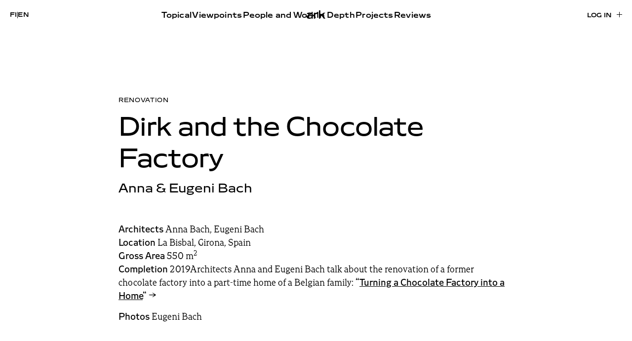

--- FILE ---
content_type: text/html; charset=UTF-8
request_url: https://www.ark.fi/en/2020/03/dirk-and-the-chocolate-factory/
body_size: 17713
content:
<!doctype html><html lang="en-GB"><head><script data-no-optimize="1">var litespeed_docref=sessionStorage.getItem("litespeed_docref");litespeed_docref&&(Object.defineProperty(document,"referrer",{get:function(){return litespeed_docref}}),sessionStorage.removeItem("litespeed_docref"));</script> <meta charset="UTF-8"><meta name="viewport" content="width=device-width, initial-scale=1"><link rel="profile" href="http://gmpg.org/xfn/11"><title>Dirk and the Chocolate Factory | ark</title><link rel="alternate" href="https://www.ark.fi/fi/2020/03/dirk-ja-suklaatehdas/" hreflang="fi" /><link rel="alternate" href="https://www.ark.fi/en/2020/03/dirk-and-the-chocolate-factory/" hreflang="en" />
 <script type="litespeed/javascript" data-src="https://www.googletagmanager.com/gtag/js?id=G-W3RK3858FG"></script> <script type="litespeed/javascript">window.dataLayer=window.dataLayer||[];function gtag(){dataLayer.push(arguments)}
gtag('js',new Date());gtag('config','G-W3RK3858FG')</script> <link rel="canonical" href="https://www.ark.fi/en/2020/03/dirk-and-the-chocolate-factory/" /><meta name="description" content="Anna &amp; Eugeni Bach La Bisbal…" /><meta property="og:type" content="article" /><meta property="og:locale" content="en_GB" /><meta property="og:site_name" content="ark" /><meta property="og:title" content="Dirk and the Chocolate Factory | ark" /><meta property="og:description" content="Anna &amp; Eugeni Bach La Bisbal…" /><meta property="og:url" content="https://www.ark.fi/en/2020/03/dirk-and-the-chocolate-factory/" /><meta property="og:image" content="https://cdn.ark.fi/20200529074506/annaeugenibach_chocolatefactory_photo1.jpg" /><meta property="og:image:width" content="2000" /><meta property="og:image:height" content="1502" /><meta property="article:published_time" content="2020-02-29T22:00:00+00:00" /><meta property="article:modified_time" content="2020-06-03T06:19:10+00:00" /><meta name="twitter:card" content="summary_large_image" /><meta name="twitter:title" content="Dirk and the Chocolate Factory | ark" /><meta name="twitter:description" content="Anna &amp; Eugeni Bach La Bisbal…" /><meta name="twitter:image" content="https://cdn.ark.fi/20200529074506/annaeugenibach_chocolatefactory_photo1.jpg" /> <script type="application/ld+json">{"@context":"https://schema.org","@graph":[{"@type":"WebSite","@id":"https://www.ark.fi/en/#/schema/WebSite","url":"https://www.ark.fi/en/","name":"ark","inLanguage":"en-GB","potentialAction":{"@type":"SearchAction","target":{"@type":"EntryPoint","urlTemplate":"https://www.ark.fi/en/search/{search_term_string}/"},"query-input":"required name=search_term_string"},"publisher":{"@type":"Organization","@id":"https://www.ark.fi/en/#/schema/Organization","name":"ark","url":"https://www.ark.fi/en/","logo":{"@type":"ImageObject","url":"https://cdn.ark.fi/20251106144625/cropped-ark-favicon.png","contentUrl":"https://cdn.ark.fi/20251106144625/cropped-ark-favicon.png","width":512,"height":512,"contentSize":"11293"}}},{"@type":"WebPage","@id":"https://www.ark.fi/en/2020/03/dirk-and-the-chocolate-factory/","url":"https://www.ark.fi/en/2020/03/dirk-and-the-chocolate-factory/","name":"Dirk and the Chocolate Factory | ark","description":"Anna & Eugeni Bach La Bisbal…","inLanguage":"en-GB","isPartOf":{"@id":"https://www.ark.fi/en/#/schema/WebSite"},"breadcrumb":{"@type":"BreadcrumbList","@id":"https://www.ark.fi/en/#/schema/BreadcrumbList","itemListElement":[{"@type":"ListItem","position":1,"item":"https://www.ark.fi/en/","name":"ark"},{"@type":"ListItem","position":2,"name":"Dirk and the Chocolate Factory"}]},"potentialAction":{"@type":"ReadAction","target":"https://www.ark.fi/en/2020/03/dirk-and-the-chocolate-factory/"},"datePublished":"2020-02-29T22:00:00+00:00","dateModified":"2020-06-03T06:19:10+00:00","author":{"@type":"Person","@id":"https://www.ark.fi/en/#/schema/Person/c8099963d5e254fca62f659b8a1f6fab","name":"essi"}}]}</script> <link rel="alternate" type="application/rss+xml" title="ark &raquo; Feed" href="https://www.ark.fi/en/feed/" /><link rel="alternate" title="oEmbed (JSON)" type="application/json+oembed" href="https://www.ark.fi/wp-json/oembed/1.0/embed?url=https%3A%2F%2Fwww.ark.fi%2Fen%2F2020%2F03%2Fdirk-and-the-chocolate-factory%2F&#038;lang=en" /><link rel="alternate" title="oEmbed (XML)" type="text/xml+oembed" href="https://www.ark.fi/wp-json/oembed/1.0/embed?url=https%3A%2F%2Fwww.ark.fi%2Fen%2F2020%2F03%2Fdirk-and-the-chocolate-factory%2F&#038;format=xml&#038;lang=en" /><style id='wp-img-auto-sizes-contain-inline-css' type='text/css'>img:is([sizes=auto i],[sizes^="auto," i]){contain-intrinsic-size:3000px 1500px}
/*# sourceURL=wp-img-auto-sizes-contain-inline-css */</style><link data-optimized="2" rel="stylesheet" href="https://www.ark.fi/wp-content/litespeed/css/b61dd6409aa893818f61cab9c6b7a87f.css?ver=24236" /><style id='wp-block-gallery-inline-css' type='text/css'>.blocks-gallery-grid:not(.has-nested-images),.wp-block-gallery:not(.has-nested-images){display:flex;flex-wrap:wrap;list-style-type:none;margin:0;padding:0}.blocks-gallery-grid:not(.has-nested-images) .blocks-gallery-image,.blocks-gallery-grid:not(.has-nested-images) .blocks-gallery-item,.wp-block-gallery:not(.has-nested-images) .blocks-gallery-image,.wp-block-gallery:not(.has-nested-images) .blocks-gallery-item{display:flex;flex-direction:column;flex-grow:1;justify-content:center;margin:0 1em 1em 0;position:relative;width:calc(50% - 1em)}.blocks-gallery-grid:not(.has-nested-images) .blocks-gallery-image:nth-of-type(2n),.blocks-gallery-grid:not(.has-nested-images) .blocks-gallery-item:nth-of-type(2n),.wp-block-gallery:not(.has-nested-images) .blocks-gallery-image:nth-of-type(2n),.wp-block-gallery:not(.has-nested-images) .blocks-gallery-item:nth-of-type(2n){margin-right:0}.blocks-gallery-grid:not(.has-nested-images) .blocks-gallery-image figure,.blocks-gallery-grid:not(.has-nested-images) .blocks-gallery-item figure,.wp-block-gallery:not(.has-nested-images) .blocks-gallery-image figure,.wp-block-gallery:not(.has-nested-images) .blocks-gallery-item figure{align-items:flex-end;display:flex;height:100%;justify-content:flex-start;margin:0}.blocks-gallery-grid:not(.has-nested-images) .blocks-gallery-image img,.blocks-gallery-grid:not(.has-nested-images) .blocks-gallery-item img,.wp-block-gallery:not(.has-nested-images) .blocks-gallery-image img,.wp-block-gallery:not(.has-nested-images) .blocks-gallery-item img{display:block;height:auto;max-width:100%;width:auto}.blocks-gallery-grid:not(.has-nested-images) .blocks-gallery-image figcaption,.blocks-gallery-grid:not(.has-nested-images) .blocks-gallery-item figcaption,.wp-block-gallery:not(.has-nested-images) .blocks-gallery-image figcaption,.wp-block-gallery:not(.has-nested-images) .blocks-gallery-item figcaption{background:linear-gradient(0deg,#000000b3,#0000004d 70%,#0000);bottom:0;box-sizing:border-box;color:#fff;font-size:.8em;margin:0;max-height:100%;overflow:auto;padding:3em .77em .7em;position:absolute;text-align:center;width:100%;z-index:2}.blocks-gallery-grid:not(.has-nested-images) .blocks-gallery-image figcaption img,.blocks-gallery-grid:not(.has-nested-images) .blocks-gallery-item figcaption img,.wp-block-gallery:not(.has-nested-images) .blocks-gallery-image figcaption img,.wp-block-gallery:not(.has-nested-images) .blocks-gallery-item figcaption img{display:inline}.blocks-gallery-grid:not(.has-nested-images) figcaption,.wp-block-gallery:not(.has-nested-images) figcaption{flex-grow:1}.blocks-gallery-grid:not(.has-nested-images).is-cropped .blocks-gallery-image a,.blocks-gallery-grid:not(.has-nested-images).is-cropped .blocks-gallery-image img,.blocks-gallery-grid:not(.has-nested-images).is-cropped .blocks-gallery-item a,.blocks-gallery-grid:not(.has-nested-images).is-cropped .blocks-gallery-item img,.wp-block-gallery:not(.has-nested-images).is-cropped .blocks-gallery-image a,.wp-block-gallery:not(.has-nested-images).is-cropped .blocks-gallery-image img,.wp-block-gallery:not(.has-nested-images).is-cropped .blocks-gallery-item a,.wp-block-gallery:not(.has-nested-images).is-cropped .blocks-gallery-item img{flex:1;height:100%;object-fit:cover;width:100%}.blocks-gallery-grid:not(.has-nested-images).columns-1 .blocks-gallery-image,.blocks-gallery-grid:not(.has-nested-images).columns-1 .blocks-gallery-item,.wp-block-gallery:not(.has-nested-images).columns-1 .blocks-gallery-image,.wp-block-gallery:not(.has-nested-images).columns-1 .blocks-gallery-item{margin-right:0;width:100%}@media (min-width:600px){.blocks-gallery-grid:not(.has-nested-images).columns-3 .blocks-gallery-image,.blocks-gallery-grid:not(.has-nested-images).columns-3 .blocks-gallery-item,.wp-block-gallery:not(.has-nested-images).columns-3 .blocks-gallery-image,.wp-block-gallery:not(.has-nested-images).columns-3 .blocks-gallery-item{margin-right:1em;width:calc(33.33333% - .66667em)}.blocks-gallery-grid:not(.has-nested-images).columns-4 .blocks-gallery-image,.blocks-gallery-grid:not(.has-nested-images).columns-4 .blocks-gallery-item,.wp-block-gallery:not(.has-nested-images).columns-4 .blocks-gallery-image,.wp-block-gallery:not(.has-nested-images).columns-4 .blocks-gallery-item{margin-right:1em;width:calc(25% - .75em)}.blocks-gallery-grid:not(.has-nested-images).columns-5 .blocks-gallery-image,.blocks-gallery-grid:not(.has-nested-images).columns-5 .blocks-gallery-item,.wp-block-gallery:not(.has-nested-images).columns-5 .blocks-gallery-image,.wp-block-gallery:not(.has-nested-images).columns-5 .blocks-gallery-item{margin-right:1em;width:calc(20% - .8em)}.blocks-gallery-grid:not(.has-nested-images).columns-6 .blocks-gallery-image,.blocks-gallery-grid:not(.has-nested-images).columns-6 .blocks-gallery-item,.wp-block-gallery:not(.has-nested-images).columns-6 .blocks-gallery-image,.wp-block-gallery:not(.has-nested-images).columns-6 .blocks-gallery-item{margin-right:1em;width:calc(16.66667% - .83333em)}.blocks-gallery-grid:not(.has-nested-images).columns-7 .blocks-gallery-image,.blocks-gallery-grid:not(.has-nested-images).columns-7 .blocks-gallery-item,.wp-block-gallery:not(.has-nested-images).columns-7 .blocks-gallery-image,.wp-block-gallery:not(.has-nested-images).columns-7 .blocks-gallery-item{margin-right:1em;width:calc(14.28571% - .85714em)}.blocks-gallery-grid:not(.has-nested-images).columns-8 .blocks-gallery-image,.blocks-gallery-grid:not(.has-nested-images).columns-8 .blocks-gallery-item,.wp-block-gallery:not(.has-nested-images).columns-8 .blocks-gallery-image,.wp-block-gallery:not(.has-nested-images).columns-8 .blocks-gallery-item{margin-right:1em;width:calc(12.5% - .875em)}.blocks-gallery-grid:not(.has-nested-images).columns-1 .blocks-gallery-image:nth-of-type(1n),.blocks-gallery-grid:not(.has-nested-images).columns-1 .blocks-gallery-item:nth-of-type(1n),.blocks-gallery-grid:not(.has-nested-images).columns-2 .blocks-gallery-image:nth-of-type(2n),.blocks-gallery-grid:not(.has-nested-images).columns-2 .blocks-gallery-item:nth-of-type(2n),.blocks-gallery-grid:not(.has-nested-images).columns-3 .blocks-gallery-image:nth-of-type(3n),.blocks-gallery-grid:not(.has-nested-images).columns-3 .blocks-gallery-item:nth-of-type(3n),.blocks-gallery-grid:not(.has-nested-images).columns-4 .blocks-gallery-image:nth-of-type(4n),.blocks-gallery-grid:not(.has-nested-images).columns-4 .blocks-gallery-item:nth-of-type(4n),.blocks-gallery-grid:not(.has-nested-images).columns-5 .blocks-gallery-image:nth-of-type(5n),.blocks-gallery-grid:not(.has-nested-images).columns-5 .blocks-gallery-item:nth-of-type(5n),.blocks-gallery-grid:not(.has-nested-images).columns-6 .blocks-gallery-image:nth-of-type(6n),.blocks-gallery-grid:not(.has-nested-images).columns-6 .blocks-gallery-item:nth-of-type(6n),.blocks-gallery-grid:not(.has-nested-images).columns-7 .blocks-gallery-image:nth-of-type(7n),.blocks-gallery-grid:not(.has-nested-images).columns-7 .blocks-gallery-item:nth-of-type(7n),.blocks-gallery-grid:not(.has-nested-images).columns-8 .blocks-gallery-image:nth-of-type(8n),.blocks-gallery-grid:not(.has-nested-images).columns-8 .blocks-gallery-item:nth-of-type(8n),.wp-block-gallery:not(.has-nested-images).columns-1 .blocks-gallery-image:nth-of-type(1n),.wp-block-gallery:not(.has-nested-images).columns-1 .blocks-gallery-item:nth-of-type(1n),.wp-block-gallery:not(.has-nested-images).columns-2 .blocks-gallery-image:nth-of-type(2n),.wp-block-gallery:not(.has-nested-images).columns-2 .blocks-gallery-item:nth-of-type(2n),.wp-block-gallery:not(.has-nested-images).columns-3 .blocks-gallery-image:nth-of-type(3n),.wp-block-gallery:not(.has-nested-images).columns-3 .blocks-gallery-item:nth-of-type(3n),.wp-block-gallery:not(.has-nested-images).columns-4 .blocks-gallery-image:nth-of-type(4n),.wp-block-gallery:not(.has-nested-images).columns-4 .blocks-gallery-item:nth-of-type(4n),.wp-block-gallery:not(.has-nested-images).columns-5 .blocks-gallery-image:nth-of-type(5n),.wp-block-gallery:not(.has-nested-images).columns-5 .blocks-gallery-item:nth-of-type(5n),.wp-block-gallery:not(.has-nested-images).columns-6 .blocks-gallery-image:nth-of-type(6n),.wp-block-gallery:not(.has-nested-images).columns-6 .blocks-gallery-item:nth-of-type(6n),.wp-block-gallery:not(.has-nested-images).columns-7 .blocks-gallery-image:nth-of-type(7n),.wp-block-gallery:not(.has-nested-images).columns-7 .blocks-gallery-item:nth-of-type(7n),.wp-block-gallery:not(.has-nested-images).columns-8 .blocks-gallery-image:nth-of-type(8n),.wp-block-gallery:not(.has-nested-images).columns-8 .blocks-gallery-item:nth-of-type(8n){margin-right:0}}.blocks-gallery-grid:not(.has-nested-images) .blocks-gallery-image:last-child,.blocks-gallery-grid:not(.has-nested-images) .blocks-gallery-item:last-child,.wp-block-gallery:not(.has-nested-images) .blocks-gallery-image:last-child,.wp-block-gallery:not(.has-nested-images) .blocks-gallery-item:last-child{margin-right:0}.blocks-gallery-grid:not(.has-nested-images).alignleft,.blocks-gallery-grid:not(.has-nested-images).alignright,.wp-block-gallery:not(.has-nested-images).alignleft,.wp-block-gallery:not(.has-nested-images).alignright{max-width:420px;width:100%}.blocks-gallery-grid:not(.has-nested-images).aligncenter .blocks-gallery-item figure,.wp-block-gallery:not(.has-nested-images).aligncenter .blocks-gallery-item figure{justify-content:center}.wp-block-gallery:not(.is-cropped) .blocks-gallery-item{align-self:flex-start}figure.wp-block-gallery.has-nested-images{align-items:normal}.wp-block-gallery.has-nested-images figure.wp-block-image:not(#individual-image){margin:0;width:calc(50% - var(--wp--style--unstable-gallery-gap, 16px)/2)}.wp-block-gallery.has-nested-images figure.wp-block-image{box-sizing:border-box;display:flex;flex-direction:column;flex-grow:1;justify-content:center;max-width:100%;position:relative}.wp-block-gallery.has-nested-images figure.wp-block-image>a,.wp-block-gallery.has-nested-images figure.wp-block-image>div{flex-direction:column;flex-grow:1;margin:0}.wp-block-gallery.has-nested-images figure.wp-block-image img{display:block;height:auto;max-width:100%!important;width:auto}.wp-block-gallery.has-nested-images figure.wp-block-image figcaption,.wp-block-gallery.has-nested-images figure.wp-block-image:has(figcaption):before{bottom:0;left:0;max-height:100%;position:absolute;right:0}.wp-block-gallery.has-nested-images figure.wp-block-image:has(figcaption):before{backdrop-filter:blur(3px);content:"";height:100%;-webkit-mask-image:linear-gradient(0deg,#000 20%,#0000);mask-image:linear-gradient(0deg,#000 20%,#0000);max-height:40%;pointer-events:none}.wp-block-gallery.has-nested-images figure.wp-block-image figcaption{box-sizing:border-box;color:#fff;font-size:13px;margin:0;overflow:auto;padding:1em;text-align:center;text-shadow:0 0 1.5px #000}.wp-block-gallery.has-nested-images figure.wp-block-image figcaption::-webkit-scrollbar{height:12px;width:12px}.wp-block-gallery.has-nested-images figure.wp-block-image figcaption::-webkit-scrollbar-track{background-color:initial}.wp-block-gallery.has-nested-images figure.wp-block-image figcaption::-webkit-scrollbar-thumb{background-clip:padding-box;background-color:initial;border:3px solid #0000;border-radius:8px}.wp-block-gallery.has-nested-images figure.wp-block-image figcaption:focus-within::-webkit-scrollbar-thumb,.wp-block-gallery.has-nested-images figure.wp-block-image figcaption:focus::-webkit-scrollbar-thumb,.wp-block-gallery.has-nested-images figure.wp-block-image figcaption:hover::-webkit-scrollbar-thumb{background-color:#fffc}.wp-block-gallery.has-nested-images figure.wp-block-image figcaption{scrollbar-color:#0000 #0000;scrollbar-gutter:stable both-edges;scrollbar-width:thin}.wp-block-gallery.has-nested-images figure.wp-block-image figcaption:focus,.wp-block-gallery.has-nested-images figure.wp-block-image figcaption:focus-within,.wp-block-gallery.has-nested-images figure.wp-block-image figcaption:hover{scrollbar-color:#fffc #0000}.wp-block-gallery.has-nested-images figure.wp-block-image figcaption{will-change:transform}@media (hover:none){.wp-block-gallery.has-nested-images figure.wp-block-image figcaption{scrollbar-color:#fffc #0000}}.wp-block-gallery.has-nested-images figure.wp-block-image figcaption{background:linear-gradient(0deg,#0006,#0000)}.wp-block-gallery.has-nested-images figure.wp-block-image figcaption img{display:inline}.wp-block-gallery.has-nested-images figure.wp-block-image figcaption a{color:inherit}.wp-block-gallery.has-nested-images figure.wp-block-image.has-custom-border img{box-sizing:border-box}.wp-block-gallery.has-nested-images figure.wp-block-image.has-custom-border>a,.wp-block-gallery.has-nested-images figure.wp-block-image.has-custom-border>div,.wp-block-gallery.has-nested-images figure.wp-block-image.is-style-rounded>a,.wp-block-gallery.has-nested-images figure.wp-block-image.is-style-rounded>div{flex:1 1 auto}.wp-block-gallery.has-nested-images figure.wp-block-image.has-custom-border figcaption,.wp-block-gallery.has-nested-images figure.wp-block-image.is-style-rounded figcaption{background:none;color:inherit;flex:initial;margin:0;padding:10px 10px 9px;position:relative;text-shadow:none}.wp-block-gallery.has-nested-images figure.wp-block-image.has-custom-border:before,.wp-block-gallery.has-nested-images figure.wp-block-image.is-style-rounded:before{content:none}.wp-block-gallery.has-nested-images figcaption{flex-basis:100%;flex-grow:1;text-align:center}.wp-block-gallery.has-nested-images:not(.is-cropped) figure.wp-block-image:not(#individual-image){margin-bottom:auto;margin-top:0}.wp-block-gallery.has-nested-images.is-cropped figure.wp-block-image:not(#individual-image){align-self:inherit}.wp-block-gallery.has-nested-images.is-cropped figure.wp-block-image:not(#individual-image)>a,.wp-block-gallery.has-nested-images.is-cropped figure.wp-block-image:not(#individual-image)>div:not(.components-drop-zone){display:flex}.wp-block-gallery.has-nested-images.is-cropped figure.wp-block-image:not(#individual-image) a,.wp-block-gallery.has-nested-images.is-cropped figure.wp-block-image:not(#individual-image) img{flex:1 0 0%;height:100%;object-fit:cover;width:100%}.wp-block-gallery.has-nested-images.columns-1 figure.wp-block-image:not(#individual-image){width:100%}@media (min-width:600px){.wp-block-gallery.has-nested-images.columns-3 figure.wp-block-image:not(#individual-image){width:calc(33.33333% - var(--wp--style--unstable-gallery-gap, 16px)*.66667)}.wp-block-gallery.has-nested-images.columns-4 figure.wp-block-image:not(#individual-image){width:calc(25% - var(--wp--style--unstable-gallery-gap, 16px)*.75)}.wp-block-gallery.has-nested-images.columns-5 figure.wp-block-image:not(#individual-image){width:calc(20% - var(--wp--style--unstable-gallery-gap, 16px)*.8)}.wp-block-gallery.has-nested-images.columns-6 figure.wp-block-image:not(#individual-image){width:calc(16.66667% - var(--wp--style--unstable-gallery-gap, 16px)*.83333)}.wp-block-gallery.has-nested-images.columns-7 figure.wp-block-image:not(#individual-image){width:calc(14.28571% - var(--wp--style--unstable-gallery-gap, 16px)*.85714)}.wp-block-gallery.has-nested-images.columns-8 figure.wp-block-image:not(#individual-image){width:calc(12.5% - var(--wp--style--unstable-gallery-gap, 16px)*.875)}.wp-block-gallery.has-nested-images.columns-default figure.wp-block-image:not(#individual-image){width:calc(33.33% - var(--wp--style--unstable-gallery-gap, 16px)*.66667)}.wp-block-gallery.has-nested-images.columns-default figure.wp-block-image:not(#individual-image):first-child:nth-last-child(2),.wp-block-gallery.has-nested-images.columns-default figure.wp-block-image:not(#individual-image):first-child:nth-last-child(2)~figure.wp-block-image:not(#individual-image){width:calc(50% - var(--wp--style--unstable-gallery-gap, 16px)*.5)}.wp-block-gallery.has-nested-images.columns-default figure.wp-block-image:not(#individual-image):first-child:last-child{width:100%}}.wp-block-gallery.has-nested-images.alignleft,.wp-block-gallery.has-nested-images.alignright{max-width:420px;width:100%}.wp-block-gallery.has-nested-images.aligncenter{justify-content:center}
/*# sourceURL=https://www.ark.fi/wp-includes/blocks/gallery/style.min.css */</style><style id='wp-block-paragraph-inline-css' type='text/css'>.is-small-text{font-size:.875em}.is-regular-text{font-size:1em}.is-large-text{font-size:2.25em}.is-larger-text{font-size:3em}.has-drop-cap:not(:focus):first-letter{float:left;font-size:8.4em;font-style:normal;font-weight:100;line-height:.68;margin:.05em .1em 0 0;text-transform:uppercase}body.rtl .has-drop-cap:not(:focus):first-letter{float:none;margin-left:.1em}p.has-drop-cap.has-background{overflow:hidden}:root :where(p.has-background){padding:1.25em 2.375em}:where(p.has-text-color:not(.has-link-color)) a{color:inherit}p.has-text-align-left[style*="writing-mode:vertical-lr"],p.has-text-align-right[style*="writing-mode:vertical-rl"]{rotate:180deg}
/*# sourceURL=https://www.ark.fi/wp-includes/blocks/paragraph/style.min.css */</style><style id='global-styles-inline-css' type='text/css'>:root{--wp--preset--aspect-ratio--square: 1;--wp--preset--aspect-ratio--4-3: 4/3;--wp--preset--aspect-ratio--3-4: 3/4;--wp--preset--aspect-ratio--3-2: 3/2;--wp--preset--aspect-ratio--2-3: 2/3;--wp--preset--aspect-ratio--16-9: 16/9;--wp--preset--aspect-ratio--9-16: 9/16;--wp--preset--color--black: #000000;--wp--preset--color--cyan-bluish-gray: #abb8c3;--wp--preset--color--white: #ffffff;--wp--preset--color--pale-pink: #f78da7;--wp--preset--color--vivid-red: #cf2e2e;--wp--preset--color--luminous-vivid-orange: #ff6900;--wp--preset--color--luminous-vivid-amber: #fcb900;--wp--preset--color--light-green-cyan: #7bdcb5;--wp--preset--color--vivid-green-cyan: #00d084;--wp--preset--color--pale-cyan-blue: #8ed1fc;--wp--preset--color--vivid-cyan-blue: #0693e3;--wp--preset--color--vivid-purple: #9b51e0;--wp--preset--gradient--vivid-cyan-blue-to-vivid-purple: linear-gradient(135deg,rgb(6,147,227) 0%,rgb(155,81,224) 100%);--wp--preset--gradient--light-green-cyan-to-vivid-green-cyan: linear-gradient(135deg,rgb(122,220,180) 0%,rgb(0,208,130) 100%);--wp--preset--gradient--luminous-vivid-amber-to-luminous-vivid-orange: linear-gradient(135deg,rgb(252,185,0) 0%,rgb(255,105,0) 100%);--wp--preset--gradient--luminous-vivid-orange-to-vivid-red: linear-gradient(135deg,rgb(255,105,0) 0%,rgb(207,46,46) 100%);--wp--preset--gradient--very-light-gray-to-cyan-bluish-gray: linear-gradient(135deg,rgb(238,238,238) 0%,rgb(169,184,195) 100%);--wp--preset--gradient--cool-to-warm-spectrum: linear-gradient(135deg,rgb(74,234,220) 0%,rgb(151,120,209) 20%,rgb(207,42,186) 40%,rgb(238,44,130) 60%,rgb(251,105,98) 80%,rgb(254,248,76) 100%);--wp--preset--gradient--blush-light-purple: linear-gradient(135deg,rgb(255,206,236) 0%,rgb(152,150,240) 100%);--wp--preset--gradient--blush-bordeaux: linear-gradient(135deg,rgb(254,205,165) 0%,rgb(254,45,45) 50%,rgb(107,0,62) 100%);--wp--preset--gradient--luminous-dusk: linear-gradient(135deg,rgb(255,203,112) 0%,rgb(199,81,192) 50%,rgb(65,88,208) 100%);--wp--preset--gradient--pale-ocean: linear-gradient(135deg,rgb(255,245,203) 0%,rgb(182,227,212) 50%,rgb(51,167,181) 100%);--wp--preset--gradient--electric-grass: linear-gradient(135deg,rgb(202,248,128) 0%,rgb(113,206,126) 100%);--wp--preset--gradient--midnight: linear-gradient(135deg,rgb(2,3,129) 0%,rgb(40,116,252) 100%);--wp--preset--font-size--small: 13px;--wp--preset--font-size--medium: 20px;--wp--preset--font-size--large: 36px;--wp--preset--font-size--x-large: 42px;--wp--preset--spacing--20: 0.44rem;--wp--preset--spacing--30: 0.67rem;--wp--preset--spacing--40: 1rem;--wp--preset--spacing--50: 1.5rem;--wp--preset--spacing--60: 2.25rem;--wp--preset--spacing--70: 3.38rem;--wp--preset--spacing--80: 5.06rem;--wp--preset--shadow--natural: 6px 6px 9px rgba(0, 0, 0, 0.2);--wp--preset--shadow--deep: 12px 12px 50px rgba(0, 0, 0, 0.4);--wp--preset--shadow--sharp: 6px 6px 0px rgba(0, 0, 0, 0.2);--wp--preset--shadow--outlined: 6px 6px 0px -3px rgb(255, 255, 255), 6px 6px rgb(0, 0, 0);--wp--preset--shadow--crisp: 6px 6px 0px rgb(0, 0, 0);}:where(.is-layout-flex){gap: 0.5em;}:where(.is-layout-grid){gap: 0.5em;}body .is-layout-flex{display: flex;}.is-layout-flex{flex-wrap: wrap;align-items: center;}.is-layout-flex > :is(*, div){margin: 0;}body .is-layout-grid{display: grid;}.is-layout-grid > :is(*, div){margin: 0;}:where(.wp-block-columns.is-layout-flex){gap: 2em;}:where(.wp-block-columns.is-layout-grid){gap: 2em;}:where(.wp-block-post-template.is-layout-flex){gap: 1.25em;}:where(.wp-block-post-template.is-layout-grid){gap: 1.25em;}.has-black-color{color: var(--wp--preset--color--black) !important;}.has-cyan-bluish-gray-color{color: var(--wp--preset--color--cyan-bluish-gray) !important;}.has-white-color{color: var(--wp--preset--color--white) !important;}.has-pale-pink-color{color: var(--wp--preset--color--pale-pink) !important;}.has-vivid-red-color{color: var(--wp--preset--color--vivid-red) !important;}.has-luminous-vivid-orange-color{color: var(--wp--preset--color--luminous-vivid-orange) !important;}.has-luminous-vivid-amber-color{color: var(--wp--preset--color--luminous-vivid-amber) !important;}.has-light-green-cyan-color{color: var(--wp--preset--color--light-green-cyan) !important;}.has-vivid-green-cyan-color{color: var(--wp--preset--color--vivid-green-cyan) !important;}.has-pale-cyan-blue-color{color: var(--wp--preset--color--pale-cyan-blue) !important;}.has-vivid-cyan-blue-color{color: var(--wp--preset--color--vivid-cyan-blue) !important;}.has-vivid-purple-color{color: var(--wp--preset--color--vivid-purple) !important;}.has-black-background-color{background-color: var(--wp--preset--color--black) !important;}.has-cyan-bluish-gray-background-color{background-color: var(--wp--preset--color--cyan-bluish-gray) !important;}.has-white-background-color{background-color: var(--wp--preset--color--white) !important;}.has-pale-pink-background-color{background-color: var(--wp--preset--color--pale-pink) !important;}.has-vivid-red-background-color{background-color: var(--wp--preset--color--vivid-red) !important;}.has-luminous-vivid-orange-background-color{background-color: var(--wp--preset--color--luminous-vivid-orange) !important;}.has-luminous-vivid-amber-background-color{background-color: var(--wp--preset--color--luminous-vivid-amber) !important;}.has-light-green-cyan-background-color{background-color: var(--wp--preset--color--light-green-cyan) !important;}.has-vivid-green-cyan-background-color{background-color: var(--wp--preset--color--vivid-green-cyan) !important;}.has-pale-cyan-blue-background-color{background-color: var(--wp--preset--color--pale-cyan-blue) !important;}.has-vivid-cyan-blue-background-color{background-color: var(--wp--preset--color--vivid-cyan-blue) !important;}.has-vivid-purple-background-color{background-color: var(--wp--preset--color--vivid-purple) !important;}.has-black-border-color{border-color: var(--wp--preset--color--black) !important;}.has-cyan-bluish-gray-border-color{border-color: var(--wp--preset--color--cyan-bluish-gray) !important;}.has-white-border-color{border-color: var(--wp--preset--color--white) !important;}.has-pale-pink-border-color{border-color: var(--wp--preset--color--pale-pink) !important;}.has-vivid-red-border-color{border-color: var(--wp--preset--color--vivid-red) !important;}.has-luminous-vivid-orange-border-color{border-color: var(--wp--preset--color--luminous-vivid-orange) !important;}.has-luminous-vivid-amber-border-color{border-color: var(--wp--preset--color--luminous-vivid-amber) !important;}.has-light-green-cyan-border-color{border-color: var(--wp--preset--color--light-green-cyan) !important;}.has-vivid-green-cyan-border-color{border-color: var(--wp--preset--color--vivid-green-cyan) !important;}.has-pale-cyan-blue-border-color{border-color: var(--wp--preset--color--pale-cyan-blue) !important;}.has-vivid-cyan-blue-border-color{border-color: var(--wp--preset--color--vivid-cyan-blue) !important;}.has-vivid-purple-border-color{border-color: var(--wp--preset--color--vivid-purple) !important;}.has-vivid-cyan-blue-to-vivid-purple-gradient-background{background: var(--wp--preset--gradient--vivid-cyan-blue-to-vivid-purple) !important;}.has-light-green-cyan-to-vivid-green-cyan-gradient-background{background: var(--wp--preset--gradient--light-green-cyan-to-vivid-green-cyan) !important;}.has-luminous-vivid-amber-to-luminous-vivid-orange-gradient-background{background: var(--wp--preset--gradient--luminous-vivid-amber-to-luminous-vivid-orange) !important;}.has-luminous-vivid-orange-to-vivid-red-gradient-background{background: var(--wp--preset--gradient--luminous-vivid-orange-to-vivid-red) !important;}.has-very-light-gray-to-cyan-bluish-gray-gradient-background{background: var(--wp--preset--gradient--very-light-gray-to-cyan-bluish-gray) !important;}.has-cool-to-warm-spectrum-gradient-background{background: var(--wp--preset--gradient--cool-to-warm-spectrum) !important;}.has-blush-light-purple-gradient-background{background: var(--wp--preset--gradient--blush-light-purple) !important;}.has-blush-bordeaux-gradient-background{background: var(--wp--preset--gradient--blush-bordeaux) !important;}.has-luminous-dusk-gradient-background{background: var(--wp--preset--gradient--luminous-dusk) !important;}.has-pale-ocean-gradient-background{background: var(--wp--preset--gradient--pale-ocean) !important;}.has-electric-grass-gradient-background{background: var(--wp--preset--gradient--electric-grass) !important;}.has-midnight-gradient-background{background: var(--wp--preset--gradient--midnight) !important;}.has-small-font-size{font-size: var(--wp--preset--font-size--small) !important;}.has-medium-font-size{font-size: var(--wp--preset--font-size--medium) !important;}.has-large-font-size{font-size: var(--wp--preset--font-size--large) !important;}.has-x-large-font-size{font-size: var(--wp--preset--font-size--x-large) !important;}
/*# sourceURL=global-styles-inline-css */</style><style id='core-block-supports-inline-css' type='text/css'>.wp-block-gallery.wp-block-gallery-1{--wp--style--unstable-gallery-gap:var( --wp--style--gallery-gap-default, var( --gallery-block--gutter-size, var( --wp--style--block-gap, 0.5em ) ) );gap:var( --wp--style--gallery-gap-default, var( --gallery-block--gutter-size, var( --wp--style--block-gap, 0.5em ) ) );}
/*# sourceURL=core-block-supports-inline-css */</style><style id='classic-theme-styles-inline-css' type='text/css'>/*! This file is auto-generated */
.wp-block-button__link{color:#fff;background-color:#32373c;border-radius:9999px;box-shadow:none;text-decoration:none;padding:calc(.667em + 2px) calc(1.333em + 2px);font-size:1.125em}.wp-block-file__button{background:#32373c;color:#fff;text-decoration:none}
/*# sourceURL=/wp-includes/css/classic-themes.min.css */</style><link rel="https://api.w.org/" href="https://www.ark.fi/wp-json/" /><link rel="alternate" title="JSON" type="application/json" href="https://www.ark.fi/wp-json/wp/v2/posts/53759" /><link rel="EditURI" type="application/rsd+xml" title="RSD" href="https://www.ark.fi/xmlrpc.php?rsd" /><link rel="icon" href="https://cdn.ark.fi/20251106144625/cropped-ark-favicon-32x32.png" sizes="32x32" /><link rel="icon" href="https://cdn.ark.fi/20251106144625/cropped-ark-favicon-192x192.png" sizes="192x192" /><link rel="apple-touch-icon" href="https://cdn.ark.fi/20251106144625/cropped-ark-favicon-180x180.png" /><meta name="msapplication-TileImage" content="https://cdn.ark.fi/20251106144625/cropped-ark-favicon-270x270.png" /></head><body class="wp-singular post-template-default single single-post postid-53759 single-format-standard wp-theme-ark2025 no-js"><div id="blueimp-gallery" class="blueimp-gallery" aria-hidden="true"><div class="slides"></div><h3 class="title"></h3>
<a class="prev"></a>
<a class="next"></a>
<a class="close">×</a>
<a class="play-pause"></a><ol class="indicator"></ol><div class="numbers"><span id="pos"></span> / <span id="count"></span></div></div><div id="full-page" class="site">
<a class="skip-link screen-reader-text" href="#content">Skip to content</a><div class="nav-container scrolling-up"><header class="site-header" role="banner"><div class="site-branding"><p class="site-title">
<a href="https://www.ark.fi/en/" rel="home">
<span class="screen-reader-text">ark</span>
<svg id="Layer_2" data-name="Layer 2" xmlns="http://www.w3.org/2000/svg" viewBox="0 0 233.79 107.1">
<g id="Layer_1" data-name="Layer 1">
<g>
<path d="M0,83.15c0-16.27,13.86-23.95,37.81-23.95,8.74,0,17.77,1.05,23.8,3.31v-5.57c0-10.54-9.34-13.86-25.76-13.86-13.86,0-26.51,2.86-32.99,7.98l3.16-15.82c7.53-4.22,18.23-6.93,33.14-6.93,25.15,0,38.11,7.83,38.11,28.02v48.95h-12.35l-2.56-4.67-1.81-.75c-6.18,4.22-15.51,7.23-26.66,7.23-20.49,0-33.89-7.68-33.89-23.95ZM61.61,82.09v-6.02c-4.67-1.96-12.65-3.16-22.29-3.16-15.06,0-22.59,2.56-22.59,10.09,0,7.08,7.38,9.94,19.88,9.94,13.56,0,25-3.01,25-10.85Z"/>
<path d="M90.23,30.13h12.95l2.56,4.22h1.81c4.67-2.86,12.65-5.87,23.05-5.87,4.22,0,9.64,1,12.2,1.6v17.07c-4.82-1.05-10.54-1.51-16.12-1.51-6.93,0-13.71,1.05-19.28,3.01v56.79h-17.17V30.13Z"/>
<path d="M154.26,0h17.02v60.55l1.81.75,38.41-31.18h21.54l-31.63,27.87,32.39,47.45h-20.79l-25.46-36.6-16.27,9.19v27.41h-17.02V0Z"/>
</g>
</g>
</svg>
</a></p></div><div class="main-navigation-wrapper" id="main-navigation-wrapper"><div class="nav-toggle-lang">
<button id="nav-toggle" class="nav-toggle hamburger" type="button" aria-label="Menu">
<span class="nav-toggle-menu"><svg width="40" height="11" viewBox="0 0 40 11" fill="none" xmlns="http://www.w3.org/2000/svg">
<mask id="path-1-inside-1_461_5506" fill="white">
<path d="M0 0H40V11H0V0Z"/>
</mask>
<path d="M0 0V1H40V0V-1H0V0ZM40 11V10H0V11V12H40V11Z" fill="black" mask="url(#path-1-inside-1_461_5506)"/>
</svg>
</span>
<span class="nav-toggle-close"><svg width="42" height="12" viewBox="0 0 42 12" fill="none" xmlns="http://www.w3.org/2000/svg">
<path d="M1.03627 11.4116L41 0.5M40.9637 11.5L1 0.58838" stroke="black"/>
</svg>
</span>
<span id="nav-toggle-label" class="screen-reader-text" aria-label="Menu">Menu</span>
</button><div class="login-and-order login-and-order-lang"><ul><li class="lang-item lang-item-16 lang-item-fi lang-item-first"><a lang="fi" hreflang="fi" href="https://www.ark.fi/fi/2020/03/dirk-ja-suklaatehdas/">fi</a></li><li class="lang-item lang-item-19 lang-item-en current-lang"><a lang="en-GB" hreflang="en-GB" href="https://www.ark.fi/en/2020/03/dirk-and-the-chocolate-factory/" aria-current="true">en</a></li></ul></div></div><nav id="nav" class="nav-primary" role="navigation"><ul class="mobile-nav-actions nav-menu"><li><a href="https://www.ark.fi/en/subscribe/">Subscribe</a></li><li><a href="https://www.ark.fi/en/log-in/?redirect=https://www.ark.fi/en/2020/03/dirk-and-the-chocolate-factory/">Log in</a></li></ul><ul class="menu-items menu-items-left"><li id="menu-item-86335" class="menu-item menu-item-type-taxonomy menu-item-object-category ark-menu-item menu-item-86335"><a href="https://www.ark.fi/en/kategoriat/topical/">Topical</a></li><li id="menu-item-86336" class="menu-item menu-item-type-taxonomy menu-item-object-category ark-menu-item menu-item-86336"><a href="https://www.ark.fi/en/kategoriat/viewpoints/">Viewpoints</a></li><li id="menu-item-86337" class="menu-item menu-item-type-taxonomy menu-item-object-category ark-menu-item menu-item-86337"><a href="https://www.ark.fi/en/kategoriat/people-and-work/">People and Work</a></li></ul><ul class="menu-items menu-items-right"><li id="menu-item-86338" class="menu-item menu-item-type-taxonomy menu-item-object-category ark-menu-item menu-item-86338"><a href="https://www.ark.fi/en/kategoriat/in-depth/">In Depth</a></li><li id="menu-item-86339" class="menu-item menu-item-type-post_type menu-item-object-page ark-menu-item menu-item-86339"><a href="https://www.ark.fi/en/projects/">Projects</a></li><li id="menu-item-86340" class="menu-item menu-item-type-taxonomy menu-item-object-category ark-menu-item menu-item-86340"><a href="https://www.ark.fi/en/kategoriat/reviews/">Reviews</a></li><li id="menu-item-86714" class="lala-hide-on-topbar menu-item menu-item-type-post_type menu-item-object-page current_page_parent ark-menu-item menu-item-86714"><a href="https://www.ark.fi/en/stories/">All Stories</a></li></ul></nav><nav id="nav" class="nav-extended" role="navigation"><div><ul class="menu-items"><li class="menu-item menu-item-type-taxonomy menu-item-object-category ark-menu-item menu-item-86335"><a href="https://www.ark.fi/en/kategoriat/topical/">Topical</a></li><li class="menu-item menu-item-type-taxonomy menu-item-object-category ark-menu-item menu-item-86336"><a href="https://www.ark.fi/en/kategoriat/viewpoints/">Viewpoints</a></li><li class="menu-item menu-item-type-taxonomy menu-item-object-category ark-menu-item menu-item-86337"><a href="https://www.ark.fi/en/kategoriat/people-and-work/">People and Work</a></li></ul><ul class="menu-items"><li class="menu-item menu-item-type-taxonomy menu-item-object-category ark-menu-item menu-item-86338"><a href="https://www.ark.fi/en/kategoriat/in-depth/">In Depth</a></li><li class="menu-item menu-item-type-post_type menu-item-object-page ark-menu-item menu-item-86339"><a href="https://www.ark.fi/en/projects/">Projects</a></li><li class="menu-item menu-item-type-taxonomy menu-item-object-category ark-menu-item menu-item-86340"><a href="https://www.ark.fi/en/kategoriat/reviews/">Reviews</a></li><li class="lala-hide-on-topbar menu-item menu-item-type-post_type menu-item-object-page current_page_parent ark-menu-item menu-item-86714"><a href="https://www.ark.fi/en/stories/">All Stories</a></li></ul></div><div><ul class="menu-items"><li id="menu-item-86709" class="menu-item menu-item-type-post_type menu-item-object-page ark-menu-item menu-item-86709"><a href="https://www.ark.fi/en/subscribe/">Subscribe</a></li><li id="menu-item-86711" class="menu-item menu-item-type-post_type menu-item-object-page ark-menu-item menu-item-86711"><a href="https://www.ark.fi/en/contacts/">Contact</a></li><li id="menu-item-86720" class="menu-item menu-item-type-post_type menu-item-object-page ark-menu-item menu-item-86720"><a href="https://www.ark.fi/en/advertising/">Advertising</a></li><li id="menu-item-86721" class="menu-item menu-item-type-post_type menu-item-object-page ark-menu-item menu-item-86721"><a href="https://www.ark.fi/en/submissions/">Submissions</a></li><li id="menu-item-86712" class="menu-item menu-item-type-post_type menu-item-object-page ark-menu-item menu-item-86712"><a href="https://www.ark.fi/en/about/">About</a></li><li id="menu-item-86713" class="menu-item menu-item-type-post_type menu-item-object-page menu-item-privacy-policy ark-menu-item menu-item-86713"><a href="https://www.ark.fi/en/privacy-statement/">Privacy Policy</a></li></ul></div><div><ul class="menu-items"><li id="menu-item-86745" class="menu-item menu-item-type-post_type menu-item-object-page ark-menu-item menu-item-86745"><a href="https://www.ark.fi/en/read-the-newest-issue/">Read the Newest Issue</a></li><li id="menu-item-86729" class="menu-item menu-item-type-custom menu-item-object-custom ark-menu-item menu-item-86729"><a href="https://www.ark.fi/en/2025/">Issue Archive</a></li></ul><div class="menu-item menu-item-search"><a href="#">Search <svg width="13" height="13" viewBox="0 0 13 13" fill="none" xmlns="http://www.w3.org/2000/svg">
<path d="M1.33337 12L4.53537 8.82507M12.3334 5.60365C12.3334 8.14617 10.2547 10.2073 7.69048 10.2073C5.12628 10.2073 3.04758 8.14617 3.04758 5.60365C3.04758 3.06112 5.12628 1 7.69048 1C10.2547 1 12.3334 3.06112 12.3334 5.60365Z" stroke="black"/>
</svg>
</a></div></div><div>
<a class="lala-archive-image-link" href="https://www.ark.fi/fi/lue-uusinta-lehtea/"><figure class="post-thumbnail">
<img data-lazyloaded="1" src="[data-uri]" width="1983" height="2560" data-src="https://cdn.ark.fi/20251119175407/ark_2025_5_-scaled.jpg" class="attachment-post-thumbnail size-post-thumbnail wp-post-image" alt="" decoding="async" fetchpriority="high" data-srcset="https://cdn.ark.fi/20251119175407/ark_2025_5_-scaled.jpg 1983w, https://cdn.ark.fi/20251119175407/ark_2025_5_-232x300.jpg 232w, https://cdn.ark.fi/20251119175407/ark_2025_5_-793x1024.jpg 793w, https://cdn.ark.fi/20251119175407/ark_2025_5_-768x992.jpg 768w, https://cdn.ark.fi/20251119175407/ark_2025_5_-1190x1536.jpg 1190w, https://cdn.ark.fi/20251119175407/ark_2025_5_-1586x2048.jpg 1586w, https://cdn.ark.fi/20251119175407/ark_2025_5_-15x20.jpg 15w" data-sizes="(max-width: 1983px) 100vw, 1983px" /></figure></a></div></nav><div class="login-and-order login-and-order-login"><ul><li><a class="button" href="https://www.ark.fi/en/log-in/?redirect=https://www.ark.fi/en/2020/03/dirk-and-the-chocolate-factory/">Log in</a></li></ul></div></div></header></div><div class="overlay overlay-search"><div class="container"><div class="search-form">
<button type="button" class="search-icon" aria-label="toggle search">
<svg xmlns="http://www.w3.org/2000/svg" width="20" height="20" viewBox="375.045 607.885 30.959 30.33"><path fill="#494949" d="M405.047 633.805l-7.007-6.542a3.041 3.041 0 0 0-.408-.319 12.236 12.236 0 0 0 2.025-6.753c0-6.796-5.51-12.306-12.307-12.306s-12.306 5.51-12.306 12.306 5.509 12.306 12.306 12.306c2.565 0 4.945-.786 6.916-2.128.122.172.257.337.418.488l7.006 6.542c1.122 1.048 2.783 1.093 3.709.101.928-.993.77-2.647-.352-3.695zm-17.696-4.754a8.86 8.86 0 1 1 0-17.72 8.86 8.86 0 0 1 0 17.72z"></path></svg>
<span class="tcon-visuallyhidden">Toggle search</span>
</button><input aria-label="Search from site" type="search" name="search" class="search search-input" placeholder="Search from site"><button class="button button-close"><svg xmlns="http://www.w3.org/2000/svg" width="32" height="32" viewBox="0 0 24 24" fill="currentColor"><path d="M13.46 12L19 17.54V19h-1.46L12 13.46 6.46 19H5v-1.46L10.54 12 5 6.46V5h1.46L12 10.54 17.54 5H19v1.46L13.46 12z"/></svg>
<span>Close</span></button></div><div id="search-results" class="search-results"></div></div></div><div class="site-content"><div id="content" class="content-area"><main role="main" id="main" class="site-main"><section class="block block-single-article"><div class="container container-article"><div class="lala-cols-meta lala-cols-meta-kohde"><div aria-describedby="">
<a href="https://www.ark.fi/en/kohteet/renovation/">Renovation</a></div></div><h1 class="title" id="content-title-pre-col">Dirk and the Chocolate Factory</h1><div class="author-info lala-cols-meta-kohde lala-cols-meta" aria-describedby="content-title-pre-col"><div class="author-text"> <span>Anna & Eugeni Bach</span></div></div><p><strong>Architects</strong> Anna Bach, Eugeni Bach <br><strong>Location</strong> La Bisbal, Girona, Spain<br><strong>Gross Area</strong> 550 m<sup>2</sup><br><strong>Completion</strong> 2019Architects Anna and Eugeni Bach talk about the renovation of a former chocolate factory into a part-time home of a Belgian family: <strong>&#8220;<a href="https://www.ark.fi/en/2020/03/turning-a-chocolate-factory-into-a-home/">Turning a Chocolate Factory into a Home</a>&#8220;</strong> →</p><p><strong>Photos</strong>&nbsp;Eugeni Bach</p><figure class="wp-block-gallery alignwide columns-3 is-cropped wp-block-gallery-1 is-layout-flex wp-block-gallery-is-layout-flex"><ul class="blocks-gallery-grid"><li class="blocks-gallery-item"><figure><a href="https://cdn.ark.fi/20200529074506/annaeugenibach_chocolatefactory_photo1.jpg"><img data-lazyloaded="1" src="[data-uri]" decoding="async" width="1024" height="769" data-src="https://cdn.ark.fi/20200529074506/annaeugenibach_chocolatefactory_photo1-1024x769.jpg" alt="" data-id="53217" data-full-url="https://cdn.ark.fi/20200529074506/annaeugenibach_chocolatefactory_photo1.jpg" data-link="https://www.ark.fi/?attachment_id=53217" class="wp-image-53217" data-srcset="https://cdn.ark.fi/20200529074506/annaeugenibach_chocolatefactory_photo1-1024x769.jpg 1024w, https://cdn.ark.fi/20200529074506/annaeugenibach_chocolatefactory_photo1-300x225.jpg 300w, https://cdn.ark.fi/20200529074506/annaeugenibach_chocolatefactory_photo1-768x577.jpg 768w, https://cdn.ark.fi/20200529074506/annaeugenibach_chocolatefactory_photo1-1536x1154.jpg 1536w, https://cdn.ark.fi/20200529074506/annaeugenibach_chocolatefactory_photo1-20x15.jpg 20w, https://cdn.ark.fi/20200529074506/annaeugenibach_chocolatefactory_photo1.jpg 2000w" data-sizes="(max-width: 1024px) 100vw, 1024px" /></a></figure></li><li class="blocks-gallery-item"><figure><a href="https://cdn.ark.fi/20200529074703/annaeugenibach_chocolatefactory_photo2-scaled.jpg"><img data-lazyloaded="1" src="[data-uri]" decoding="async" width="871" height="1024" data-src="https://cdn.ark.fi/20200529074703/annaeugenibach_chocolatefactory_photo2-871x1024.jpg" alt="" data-id="53219" data-full-url="https://cdn.ark.fi/20200529074703/annaeugenibach_chocolatefactory_photo2-scaled.jpg" data-link="https://www.ark.fi/?attachment_id=53219" class="wp-image-53219" data-srcset="https://cdn.ark.fi/20200529074703/annaeugenibach_chocolatefactory_photo2-871x1024.jpg 871w, https://cdn.ark.fi/20200529074703/annaeugenibach_chocolatefactory_photo2-255x300.jpg 255w, https://cdn.ark.fi/20200529074703/annaeugenibach_chocolatefactory_photo2-768x903.jpg 768w, https://cdn.ark.fi/20200529074703/annaeugenibach_chocolatefactory_photo2-1306x1536.jpg 1306w, https://cdn.ark.fi/20200529074703/annaeugenibach_chocolatefactory_photo2-scaled.jpg 1741w, https://cdn.ark.fi/20200529074703/annaeugenibach_chocolatefactory_photo2-17x20.jpg 17w" data-sizes="(max-width: 871px) 100vw, 871px" /></a></figure></li><li class="blocks-gallery-item"><figure><a href="https://cdn.ark.fi/20200529074718/annaeugenibach_chocolatefactory_photo3-1-e1591119552281.jpg"><img data-lazyloaded="1" src="[data-uri]" loading="lazy" decoding="async" width="2000" height="1585" data-src="https://cdn.ark.fi/20200529074718/annaeugenibach_chocolatefactory_photo3-1-e1591119552281.jpg" alt="" data-id="53220" data-full-url="https://cdn.ark.fi/20200529074718/annaeugenibach_chocolatefactory_photo3-1-e1591119552281.jpg" data-link="https://www.ark.fi/?attachment_id=53220" class="wp-image-53220" data-srcset="https://cdn.ark.fi/20200529074718/annaeugenibach_chocolatefactory_photo3-1-e1591119552281.jpg 2000w, https://cdn.ark.fi/20200529074718/annaeugenibach_chocolatefactory_photo3-1-e1591119552281-300x238.jpg 300w, https://cdn.ark.fi/20200529074718/annaeugenibach_chocolatefactory_photo3-1-e1591119552281-1024x812.jpg 1024w, https://cdn.ark.fi/20200529074718/annaeugenibach_chocolatefactory_photo3-1-e1591119552281-768x609.jpg 768w, https://cdn.ark.fi/20200529074718/annaeugenibach_chocolatefactory_photo3-1-e1591119552281-1536x1217.jpg 1536w, https://cdn.ark.fi/20200529074718/annaeugenibach_chocolatefactory_photo3-1-e1591119552281-20x16.jpg 20w" data-sizes="auto, (max-width: 2000px) 100vw, 2000px" /></a></figure></li><li class="blocks-gallery-item"><figure><a href="https://cdn.ark.fi/20200529074729/annaeugenibach_chocolatefactory_photo4.jpg"><img data-lazyloaded="1" src="[data-uri]" loading="lazy" decoding="async" width="1024" height="1024" data-src="https://cdn.ark.fi/20200529074729/annaeugenibach_chocolatefactory_photo4-1024x1024.jpg" alt="" data-id="53221" data-full-url="https://cdn.ark.fi/20200529074729/annaeugenibach_chocolatefactory_photo4.jpg" data-link="https://www.ark.fi/?attachment_id=53221" class="wp-image-53221" data-srcset="https://cdn.ark.fi/20200529074729/annaeugenibach_chocolatefactory_photo4-1024x1024.jpg 1024w, https://cdn.ark.fi/20200529074729/annaeugenibach_chocolatefactory_photo4-300x300.jpg 300w, https://cdn.ark.fi/20200529074729/annaeugenibach_chocolatefactory_photo4-150x150.jpg 150w, https://cdn.ark.fi/20200529074729/annaeugenibach_chocolatefactory_photo4-768x768.jpg 768w, https://cdn.ark.fi/20200529074729/annaeugenibach_chocolatefactory_photo4-1536x1536.jpg 1536w, https://cdn.ark.fi/20200529074729/annaeugenibach_chocolatefactory_photo4-20x20.jpg 20w, https://cdn.ark.fi/20200529074729/annaeugenibach_chocolatefactory_photo4.jpg 2000w" data-sizes="auto, (max-width: 1024px) 100vw, 1024px" /></a></figure></li><li class="blocks-gallery-item"><figure><a href="https://cdn.ark.fi/20200529074742/annaeugenibach_chocolatefactory_photo5.jpg"><img data-lazyloaded="1" src="[data-uri]" loading="lazy" decoding="async" width="964" height="1024" data-src="https://cdn.ark.fi/20200529074742/annaeugenibach_chocolatefactory_photo5-964x1024.jpg" alt="" data-id="53222" data-full-url="https://cdn.ark.fi/20200529074742/annaeugenibach_chocolatefactory_photo5.jpg" data-link="https://www.ark.fi/?attachment_id=53222" class="wp-image-53222" data-srcset="https://cdn.ark.fi/20200529074742/annaeugenibach_chocolatefactory_photo5-964x1024.jpg 964w, https://cdn.ark.fi/20200529074742/annaeugenibach_chocolatefactory_photo5-282x300.jpg 282w, https://cdn.ark.fi/20200529074742/annaeugenibach_chocolatefactory_photo5-768x816.jpg 768w, https://cdn.ark.fi/20200529074742/annaeugenibach_chocolatefactory_photo5-1446x1536.jpg 1446w, https://cdn.ark.fi/20200529074742/annaeugenibach_chocolatefactory_photo5-20x20.jpg 20w, https://cdn.ark.fi/20200529074742/annaeugenibach_chocolatefactory_photo5.jpg 1800w" data-sizes="auto, (max-width: 964px) 100vw, 964px" /></a></figure></li><li class="blocks-gallery-item"><figure><a href="https://cdn.ark.fi/20200529074754/annaeugenibach_chocolatefactory_photo6-scaled.jpg"><img data-lazyloaded="1" src="[data-uri]" loading="lazy" decoding="async" width="846" height="1024" data-src="https://cdn.ark.fi/20200529074754/annaeugenibach_chocolatefactory_photo6-846x1024.jpg" alt="" data-id="53223" data-full-url="https://cdn.ark.fi/20200529074754/annaeugenibach_chocolatefactory_photo6-scaled.jpg" data-link="https://www.ark.fi/?attachment_id=53223" class="wp-image-53223" data-srcset="https://cdn.ark.fi/20200529074754/annaeugenibach_chocolatefactory_photo6-846x1024.jpg 846w, https://cdn.ark.fi/20200529074754/annaeugenibach_chocolatefactory_photo6-248x300.jpg 248w, https://cdn.ark.fi/20200529074754/annaeugenibach_chocolatefactory_photo6-768x930.jpg 768w, https://cdn.ark.fi/20200529074754/annaeugenibach_chocolatefactory_photo6-1269x1536.jpg 1269w, https://cdn.ark.fi/20200529074754/annaeugenibach_chocolatefactory_photo6-scaled.jpg 1692w, https://cdn.ark.fi/20200529074754/annaeugenibach_chocolatefactory_photo6-17x20.jpg 17w" data-sizes="auto, (max-width: 846px) 100vw, 846px" /></a></figure></li><li class="blocks-gallery-item"><figure><a href="https://cdn.ark.fi/20200529074805/annaeugenibach_chocolatefactory_photo7.jpg"><img data-lazyloaded="1" src="[data-uri]" loading="lazy" decoding="async" width="533" height="1024" data-src="https://cdn.ark.fi/20200529074805/annaeugenibach_chocolatefactory_photo7-533x1024.jpg" alt="" data-id="53224" data-full-url="https://cdn.ark.fi/20200529074805/annaeugenibach_chocolatefactory_photo7.jpg" data-link="https://www.ark.fi/?attachment_id=53224" class="wp-image-53224" data-srcset="https://cdn.ark.fi/20200529074805/annaeugenibach_chocolatefactory_photo7-533x1024.jpg 533w, https://cdn.ark.fi/20200529074805/annaeugenibach_chocolatefactory_photo7-156x300.jpg 156w, https://cdn.ark.fi/20200529074805/annaeugenibach_chocolatefactory_photo7-768x1476.jpg 768w, https://cdn.ark.fi/20200529074805/annaeugenibach_chocolatefactory_photo7-799x1536.jpg 799w, https://cdn.ark.fi/20200529074805/annaeugenibach_chocolatefactory_photo7-10x20.jpg 10w, https://cdn.ark.fi/20200529074805/annaeugenibach_chocolatefactory_photo7.jpg 1041w" data-sizes="auto, (max-width: 533px) 100vw, 533px" /></a></figure></li><li class="blocks-gallery-item"><figure><a href="https://cdn.ark.fi/20200529074818/annaeugenibach_chocolatefactory_photo8-scaled.jpg"><img data-lazyloaded="1" src="[data-uri]" loading="lazy" decoding="async" width="916" height="1024" data-src="https://cdn.ark.fi/20200529074818/annaeugenibach_chocolatefactory_photo8-916x1024.jpg" alt="" data-id="53225" data-full-url="https://cdn.ark.fi/20200529074818/annaeugenibach_chocolatefactory_photo8-scaled.jpg" data-link="https://www.ark.fi/?attachment_id=53225" class="wp-image-53225" data-srcset="https://cdn.ark.fi/20200529074818/annaeugenibach_chocolatefactory_photo8-916x1024.jpg 916w, https://cdn.ark.fi/20200529074818/annaeugenibach_chocolatefactory_photo8-268x300.jpg 268w, https://cdn.ark.fi/20200529074818/annaeugenibach_chocolatefactory_photo8-768x858.jpg 768w, https://cdn.ark.fi/20200529074818/annaeugenibach_chocolatefactory_photo8-1374x1536.jpg 1374w, https://cdn.ark.fi/20200529074818/annaeugenibach_chocolatefactory_photo8-scaled.jpg 1833w, https://cdn.ark.fi/20200529074818/annaeugenibach_chocolatefactory_photo8-18x20.jpg 18w" data-sizes="auto, (max-width: 916px) 100vw, 916px" /></a></figure></li><li class="blocks-gallery-item"><figure><a href="https://cdn.ark.fi/20200529074833/annaeugenibach_chocolatefactory_photo9-1-scaled.jpg"><img data-lazyloaded="1" src="[data-uri]" loading="lazy" decoding="async" width="808" height="1024" data-src="https://cdn.ark.fi/20200529074833/annaeugenibach_chocolatefactory_photo9-1-808x1024.jpg" alt="" data-id="53227" data-full-url="https://cdn.ark.fi/20200529074833/annaeugenibach_chocolatefactory_photo9-1-scaled.jpg" data-link="https://www.ark.fi/?attachment_id=53227" class="wp-image-53227" data-srcset="https://cdn.ark.fi/20200529074833/annaeugenibach_chocolatefactory_photo9-1-808x1024.jpg 808w, https://cdn.ark.fi/20200529074833/annaeugenibach_chocolatefactory_photo9-1-237x300.jpg 237w, https://cdn.ark.fi/20200529074833/annaeugenibach_chocolatefactory_photo9-1-768x973.jpg 768w, https://cdn.ark.fi/20200529074833/annaeugenibach_chocolatefactory_photo9-1-1212x1536.jpg 1212w, https://cdn.ark.fi/20200529074833/annaeugenibach_chocolatefactory_photo9-1-scaled.jpg 1616w, https://cdn.ark.fi/20200529074833/annaeugenibach_chocolatefactory_photo9-1-16x20.jpg 16w" data-sizes="auto, (max-width: 808px) 100vw, 808px" /></a></figure></li><li class="blocks-gallery-item"><figure><a href="https://cdn.ark.fi/20200601103737/annaeugenibach_chocolatefactory_photo10-scaled.jpg"><img data-lazyloaded="1" src="[data-uri]" loading="lazy" decoding="async" width="932" height="1024" data-src="https://cdn.ark.fi/20200601103737/annaeugenibach_chocolatefactory_photo10-932x1024.jpg" alt="" data-id="53431" data-full-url="https://cdn.ark.fi/20200601103737/annaeugenibach_chocolatefactory_photo10-scaled.jpg" data-link="https://www.ark.fi/?attachment_id=53431" class="wp-image-53431" data-srcset="https://cdn.ark.fi/20200601103737/annaeugenibach_chocolatefactory_photo10-932x1024.jpg 932w, https://cdn.ark.fi/20200601103737/annaeugenibach_chocolatefactory_photo10-273x300.jpg 273w, https://cdn.ark.fi/20200601103737/annaeugenibach_chocolatefactory_photo10-768x844.jpg 768w, https://cdn.ark.fi/20200601103737/annaeugenibach_chocolatefactory_photo10-1398x1536.jpg 1398w, https://cdn.ark.fi/20200601103737/annaeugenibach_chocolatefactory_photo10-scaled.jpg 1864w, https://cdn.ark.fi/20200601103737/annaeugenibach_chocolatefactory_photo10-18x20.jpg 18w" data-sizes="auto, (max-width: 932px) 100vw, 932px" /></a></figure></li><li class="blocks-gallery-item"><figure><a href="https://cdn.ark.fi/20200529074352/annaeugenibach_chocolatefactory_draft-scaled.jpg"><img data-lazyloaded="1" src="[data-uri]" loading="lazy" decoding="async" width="1024" height="658" data-src="https://cdn.ark.fi/20200529074352/annaeugenibach_chocolatefactory_draft-1024x658.jpg" alt="" data-id="53215" data-full-url="https://cdn.ark.fi/20200529074352/annaeugenibach_chocolatefactory_draft-scaled.jpg" data-link="https://www.ark.fi/?attachment_id=53215" class="wp-image-53215" data-srcset="https://cdn.ark.fi/20200529074352/annaeugenibach_chocolatefactory_draft-1024x658.jpg 1024w, https://cdn.ark.fi/20200529074352/annaeugenibach_chocolatefactory_draft-300x193.jpg 300w, https://cdn.ark.fi/20200529074352/annaeugenibach_chocolatefactory_draft-768x493.jpg 768w, https://cdn.ark.fi/20200529074352/annaeugenibach_chocolatefactory_draft-1536x987.jpg 1536w, https://cdn.ark.fi/20200529074352/annaeugenibach_chocolatefactory_draft-scaled.jpg 2048w, https://cdn.ark.fi/20200529074352/annaeugenibach_chocolatefactory_draft-20x13.jpg 20w" data-sizes="auto, (max-width: 1024px) 100vw, 1024px" /></a></figure></li><li class="blocks-gallery-item"><figure><a href="https://cdn.ark.fi/20200529075531/annaeugenibach_chocolatefactory_1kerros-scaled.jpg"><img data-lazyloaded="1" src="[data-uri]" loading="lazy" decoding="async" width="1024" height="576" data-src="https://cdn.ark.fi/20200529075531/annaeugenibach_chocolatefactory_1kerros-1024x576.jpg" alt="" data-id="53233" data-full-url="https://cdn.ark.fi/20200529075531/annaeugenibach_chocolatefactory_1kerros-scaled.jpg" data-link="https://www.ark.fi/?attachment_id=53233" class="wp-image-53233" data-srcset="https://cdn.ark.fi/20200529075531/annaeugenibach_chocolatefactory_1kerros-1024x576.jpg 1024w, https://cdn.ark.fi/20200529075531/annaeugenibach_chocolatefactory_1kerros-300x169.jpg 300w, https://cdn.ark.fi/20200529075531/annaeugenibach_chocolatefactory_1kerros-768x432.jpg 768w, https://cdn.ark.fi/20200529075531/annaeugenibach_chocolatefactory_1kerros-1536x864.jpg 1536w, https://cdn.ark.fi/20200529075531/annaeugenibach_chocolatefactory_1kerros-scaled.jpg 2048w, https://cdn.ark.fi/20200529075531/annaeugenibach_chocolatefactory_1kerros-20x11.jpg 20w" data-sizes="auto, (max-width: 1024px) 100vw, 1024px" /></a></figure></li><li class="blocks-gallery-item"><figure><a href="https://cdn.ark.fi/20200529075542/annaeugenibach_chocolatefactory_3kerros-scaled.jpg"><img data-lazyloaded="1" src="[data-uri]" loading="lazy" decoding="async" width="1024" height="576" data-src="https://cdn.ark.fi/20200529075542/annaeugenibach_chocolatefactory_3kerros-1024x576.jpg" alt="" data-id="53234" data-full-url="https://cdn.ark.fi/20200529075542/annaeugenibach_chocolatefactory_3kerros-scaled.jpg" data-link="https://www.ark.fi/?attachment_id=53234" class="wp-image-53234" data-srcset="https://cdn.ark.fi/20200529075542/annaeugenibach_chocolatefactory_3kerros-1024x576.jpg 1024w, https://cdn.ark.fi/20200529075542/annaeugenibach_chocolatefactory_3kerros-300x169.jpg 300w, https://cdn.ark.fi/20200529075542/annaeugenibach_chocolatefactory_3kerros-768x432.jpg 768w, https://cdn.ark.fi/20200529075542/annaeugenibach_chocolatefactory_3kerros-1536x864.jpg 1536w, https://cdn.ark.fi/20200529075542/annaeugenibach_chocolatefactory_3kerros-scaled.jpg 2048w, https://cdn.ark.fi/20200529075542/annaeugenibach_chocolatefactory_3kerros-20x11.jpg 20w" data-sizes="auto, (max-width: 1024px) 100vw, 1024px" /></a></figure></li><li class="blocks-gallery-item"><figure><a href="https://cdn.ark.fi/20200529075553/annaeugenibach_chocolatefactory_julkisivu-scaled.jpg"><img data-lazyloaded="1" src="[data-uri]" loading="lazy" decoding="async" width="1024" height="576" data-src="https://cdn.ark.fi/20200529075553/annaeugenibach_chocolatefactory_julkisivu-1024x576.jpg" alt="" data-id="53235" data-full-url="https://cdn.ark.fi/20200529075553/annaeugenibach_chocolatefactory_julkisivu-scaled.jpg" data-link="https://www.ark.fi/?attachment_id=53235" class="wp-image-53235" data-srcset="https://cdn.ark.fi/20200529075553/annaeugenibach_chocolatefactory_julkisivu-1024x576.jpg 1024w, https://cdn.ark.fi/20200529075553/annaeugenibach_chocolatefactory_julkisivu-300x169.jpg 300w, https://cdn.ark.fi/20200529075553/annaeugenibach_chocolatefactory_julkisivu-768x432.jpg 768w, https://cdn.ark.fi/20200529075553/annaeugenibach_chocolatefactory_julkisivu-1536x864.jpg 1536w, https://cdn.ark.fi/20200529075553/annaeugenibach_chocolatefactory_julkisivu-scaled.jpg 2048w, https://cdn.ark.fi/20200529075553/annaeugenibach_chocolatefactory_julkisivu-20x11.jpg 20w" data-sizes="auto, (max-width: 1024px) 100vw, 1024px" /></a></figure></li><li class="blocks-gallery-item"><figure><a href="https://cdn.ark.fi/20200529075613/annaeugenibach_chocolatefactory_leikkaus-scaled.jpg"><img data-lazyloaded="1" src="[data-uri]" loading="lazy" decoding="async" width="1024" height="576" data-src="https://cdn.ark.fi/20200529075613/annaeugenibach_chocolatefactory_leikkaus-1024x576.jpg" alt="" data-id="53237" data-full-url="https://cdn.ark.fi/20200529075613/annaeugenibach_chocolatefactory_leikkaus-scaled.jpg" data-link="https://www.ark.fi/?attachment_id=53237" class="wp-image-53237" data-srcset="https://cdn.ark.fi/20200529075613/annaeugenibach_chocolatefactory_leikkaus-1024x576.jpg 1024w, https://cdn.ark.fi/20200529075613/annaeugenibach_chocolatefactory_leikkaus-300x169.jpg 300w, https://cdn.ark.fi/20200529075613/annaeugenibach_chocolatefactory_leikkaus-768x432.jpg 768w, https://cdn.ark.fi/20200529075613/annaeugenibach_chocolatefactory_leikkaus-1536x864.jpg 1536w, https://cdn.ark.fi/20200529075613/annaeugenibach_chocolatefactory_leikkaus-scaled.jpg 2048w, https://cdn.ark.fi/20200529075613/annaeugenibach_chocolatefactory_leikkaus-20x11.jpg 20w" data-sizes="auto, (max-width: 1024px) 100vw, 1024px" /></a></figure></li><li class="blocks-gallery-item"><figure><a href="https://cdn.ark.fi/20200529075605/annaeugenibach_chocolatefactory_kaupunkirakenne-scaled.jpg"><img data-lazyloaded="1" src="[data-uri]" loading="lazy" decoding="async" width="1024" height="576" data-src="https://cdn.ark.fi/20200529075605/annaeugenibach_chocolatefactory_kaupunkirakenne-1024x576.jpg" alt="" data-id="53236" data-full-url="https://cdn.ark.fi/20200529075605/annaeugenibach_chocolatefactory_kaupunkirakenne-scaled.jpg" data-link="https://www.ark.fi/?attachment_id=53236" class="wp-image-53236" data-srcset="https://cdn.ark.fi/20200529075605/annaeugenibach_chocolatefactory_kaupunkirakenne-1024x576.jpg 1024w, https://cdn.ark.fi/20200529075605/annaeugenibach_chocolatefactory_kaupunkirakenne-300x169.jpg 300w, https://cdn.ark.fi/20200529075605/annaeugenibach_chocolatefactory_kaupunkirakenne-768x432.jpg 768w, https://cdn.ark.fi/20200529075605/annaeugenibach_chocolatefactory_kaupunkirakenne-1536x864.jpg 1536w, https://cdn.ark.fi/20200529075605/annaeugenibach_chocolatefactory_kaupunkirakenne-scaled.jpg 2048w, https://cdn.ark.fi/20200529075605/annaeugenibach_chocolatefactory_kaupunkirakenne-20x11.jpg 20w" data-sizes="auto, (max-width: 1024px) 100vw, 1024px" /></a></figure></li></ul></figure><p></p><p class="content-title-pre content-title-pre-background lala-cols-meta lala-published-info" aria-describedby="content-title-pre-col"><a href="https://www.ark.fi/en/2020/03/">Published in <span>3 – 2020 - Craft</span></a></p></div></section><section class="block block-three-articles block-related-articles"><div class="container"><div class="lala-section-title"><h2 class="centered">Also these might interest you</h2></div><div class="lala-cols lala-cols-5"><div class="lala-col lala-not-sticky"><div class="lala-featured-image">
<a class="lala-archive-image-link" href="https://www.ark.fi/en/2020/03/turning-a-chocolate-factory-into-a-home/"><figure class="post-thumbnail">
<img data-lazyloaded="1" src="[data-uri]" width="800" height="634" data-src="https://cdn.ark.fi/20200529074718/annaeugenibach_chocolatefactory_photo3-1-e1591119552281-1024x812.jpg" class="attachment-large size-large wp-post-image" alt="" decoding="async" loading="lazy" data-srcset="https://cdn.ark.fi/20200529074718/annaeugenibach_chocolatefactory_photo3-1-e1591119552281-1024x812.jpg 1024w, https://cdn.ark.fi/20200529074718/annaeugenibach_chocolatefactory_photo3-1-e1591119552281-300x238.jpg 300w, https://cdn.ark.fi/20200529074718/annaeugenibach_chocolatefactory_photo3-1-e1591119552281-768x609.jpg 768w, https://cdn.ark.fi/20200529074718/annaeugenibach_chocolatefactory_photo3-1-e1591119552281-1536x1217.jpg 1536w, https://cdn.ark.fi/20200529074718/annaeugenibach_chocolatefactory_photo3-1-e1591119552281-20x16.jpg 20w, https://cdn.ark.fi/20200529074718/annaeugenibach_chocolatefactory_photo3-1-e1591119552281.jpg 2000w" data-sizes="auto, (max-width: 800px) 100vw, 800px" /></figure>
</a></div><div><div class="lala-cols-meta"><div aria-describedby="">
<a href="https://www.ark.fi/en/kategoriat/people-and-work/designers-viewpoint/">Designer's Viewpoint</a>
— <span class="posted-on"><time class="entry-date published updated" datetime="2020-03-01T00:00:00+02:00">1.3.2020</time></span></div></div>
<a class="lala-archive-link" href="https://www.ark.fi/en/2020/03/turning-a-chocolate-factory-into-a-home/"><h2 class="" id="">Turning a Chocolate Factory into a Home</h2><p class="">The former chocolate factory in the province of Girona, Spain, was converted into a second home by Anna & Eugeni Bach, by carrying out carefully thought-out alterations.</p>
</a></div></div><div class="lala-col lala-not-sticky"><div class="lala-featured-image">
<a class="lala-archive-image-link" href="https://www.ark.fi/en/2024/04/short-syllabus-in-colour-research/"><figure class="post-thumbnail">
<img data-lazyloaded="1" src="[data-uri]" width="800" height="375" data-src="https://cdn.ark.fi/20240911103910/pyykko_jatkasaari-1024x480.jpg" class="attachment-large size-large wp-post-image" alt="" decoding="async" loading="lazy" data-srcset="https://cdn.ark.fi/20240911103910/pyykko_jatkasaari-1024x480.jpg 1024w, https://cdn.ark.fi/20240911103910/pyykko_jatkasaari-300x141.jpg 300w, https://cdn.ark.fi/20240911103910/pyykko_jatkasaari-768x360.jpg 768w, https://cdn.ark.fi/20240911103910/pyykko_jatkasaari-1536x720.jpg 1536w, https://cdn.ark.fi/20240911103910/pyykko_jatkasaari-2048x960.jpg 2048w, https://cdn.ark.fi/20240911103910/pyykko_jatkasaari-20x9.jpg 20w" data-sizes="auto, (max-width: 800px) 100vw, 800px" /></figure>
</a></div><div><div class="lala-cols-meta"><div aria-describedby="">
<a href="https://www.ark.fi/en/kategoriat/in-depth/research/">Research</a>
— <span class="posted-on"><time class="entry-date published updated" datetime="2024-04-01T00:00:00+03:00">1.4.2024</time></span></div></div>
<a class="lala-archive-link" href="https://www.ark.fi/en/2024/04/short-syllabus-in-colour-research/"><h2 class="" id="">Short Syllabus in Colour Research</h2><p class="">The research-based colour design is weakly known in Finland. Colour researcher Saara Pyykkö shares her insights on what an architect should know about colour.</p>
</a></div></div><div class="lala-col lala-not-sticky"><div class="lala-featured-image">
<a class="lala-archive-image-link" href="https://www.ark.fi/en/2022/05/techno-and-coarseness/"><figure class="post-thumbnail">
<img data-lazyloaded="1" src="[data-uri]" width="800" height="552" data-src="https://cdn.ark.fi/20221114140053/jkmm-architects_tanssin-talo_marc-goodwin_7-1024x707.jpg" class="attachment-large size-large wp-post-image" alt="" decoding="async" loading="lazy" data-srcset="https://cdn.ark.fi/20221114140053/jkmm-architects_tanssin-talo_marc-goodwin_7-1024x707.jpg 1024w, https://cdn.ark.fi/20221114140053/jkmm-architects_tanssin-talo_marc-goodwin_7-300x207.jpg 300w, https://cdn.ark.fi/20221114140053/jkmm-architects_tanssin-talo_marc-goodwin_7-768x531.jpg 768w, https://cdn.ark.fi/20221114140053/jkmm-architects_tanssin-talo_marc-goodwin_7-1536x1061.jpg 1536w, https://cdn.ark.fi/20221114140053/jkmm-architects_tanssin-talo_marc-goodwin_7-scaled.jpg 2048w, https://cdn.ark.fi/20221114140053/jkmm-architects_tanssin-talo_marc-goodwin_7-20x14.jpg 20w" data-sizes="auto, (max-width: 800px) 100vw, 800px" /></figure>
</a></div><div><div class="lala-cols-meta"><div aria-describedby="">
<a href="https://www.ark.fi/en/kategoriat/reviews/project-review/">Project Review</a>
— <span class="posted-on"><time class="entry-date published updated" datetime="2022-05-01T00:00:00+03:00">1.5.2022</time></span></div></div>
<a class="lala-archive-link" href="https://www.ark.fi/en/2022/05/techno-and-coarseness/"><h2 class="" id="">Techno and Coarseness</h2><p class="">At long last, dance has finally received its own performance spaces in Helsinki, in the Cable Factory. The Dance House Helsinki is the first extension to the former factory building.</p>
<span class="lala-paywall-icon"><svg width="14" height="18" viewBox="0 0 14 18" fill="none" xmlns="http://www.w3.org/2000/svg">
<path d="M10.8551 7.74054V5.07687C10.8551 3.00922 9.12876 1.33301 6.9993 1.33301C4.86984 1.33301 3.14351 3.00922 3.14351 5.07687V7.74054M1 7.74054H13V16.333H1V7.74054Z" stroke="black" stroke-width="1.5" stroke-miterlimit="10"/>
</svg>
<span class="screen-reader-text">Only subscribers have a full access on our website and the digital magazine archive.</span>
</span>
</a></div></div><div class="lala-col lala-not-sticky"><div class="lala-featured-image">
<a class="lala-archive-image-link" href="https://www.ark.fi/en/2021/03/remembering-kristian-gullichsen-1932-2021/"><figure class="post-thumbnail">
<img data-lazyloaded="1" src="[data-uri]" width="800" height="583" data-src="https://cdn.ark.fi/20210423111035/ark_8_1989_poleeni-1024x746.jpg" class="attachment-large size-large wp-post-image" alt="" decoding="async" loading="lazy" data-srcset="https://cdn.ark.fi/20210423111035/ark_8_1989_poleeni-1024x746.jpg 1024w, https://cdn.ark.fi/20210423111035/ark_8_1989_poleeni-300x219.jpg 300w, https://cdn.ark.fi/20210423111035/ark_8_1989_poleeni-768x560.jpg 768w, https://cdn.ark.fi/20210423111035/ark_8_1989_poleeni-1536x1119.jpg 1536w, https://cdn.ark.fi/20210423111035/ark_8_1989_poleeni-scaled.jpg 2048w, https://cdn.ark.fi/20210423111035/ark_8_1989_poleeni-20x15.jpg 20w" data-sizes="auto, (max-width: 800px) 100vw, 800px" /></figure>
</a></div><div><div class="lala-cols-meta"><div aria-describedby="">
<a href="https://www.ark.fi/en/kategoriat/people-and-work/in-memoriam/">In Memoriam</a>
— <span class="posted-on"><time class="entry-date published updated" datetime="2021-03-01T00:00:00+02:00">1.3.2021</time></span></div></div>
<a class="lala-archive-link" href="https://www.ark.fi/en/2021/03/remembering-kristian-gullichsen-1932-2021/"><h2 class="" id="">Remembering Kristian Gullichsen (1932–2021)</h2><p class="">William J. R. Curtis wrote a memorial text about his friend, architect Kristian Gullichsen.</p>
</a></div></div><div class="lala-col lala-not-sticky"><div class="lala-featured-image">
<a class="lala-archive-image-link" href="https://www.ark.fi/en/2025/11/post-collapse-architecture/"><figure class="post-thumbnail">
<img data-lazyloaded="1" src="[data-uri]" width="800" height="600" data-src="https://cdn.ark.fi/20251124164533/thoravej29_pihlmann-architects_hampus-berndtson_14-1024x768.jpg" class="attachment-large size-large wp-post-image" alt="" decoding="async" loading="lazy" data-srcset="https://cdn.ark.fi/20251124164533/thoravej29_pihlmann-architects_hampus-berndtson_14-1024x768.jpg 1024w, https://cdn.ark.fi/20251124164533/thoravej29_pihlmann-architects_hampus-berndtson_14-300x225.jpg 300w, https://cdn.ark.fi/20251124164533/thoravej29_pihlmann-architects_hampus-berndtson_14-768x576.jpg 768w, https://cdn.ark.fi/20251124164533/thoravej29_pihlmann-architects_hampus-berndtson_14-1536x1152.jpg 1536w, https://cdn.ark.fi/20251124164533/thoravej29_pihlmann-architects_hampus-berndtson_14-2048x1536.jpg 2048w, https://cdn.ark.fi/20251124164533/thoravej29_pihlmann-architects_hampus-berndtson_14-20x15.jpg 20w" data-sizes="auto, (max-width: 800px) 100vw, 800px" /></figure>
</a></div><div><div class="lala-cols-meta"><div aria-describedby="">
<a href="https://www.ark.fi/en/kategoriat/in-depth/essay/">Essay</a>
— <span class="posted-on"><time class="entry-date published updated" datetime="2025-11-28T13:45:39+02:00">28.11.2025</time></span></div><div  class="lala-cols-meta-tag" aria-describedby=""><a href="https://www.ark.fi/en/tag/circular-economy/">circular economy</a></div></div>
<a class="lala-archive-link" href="https://www.ark.fi/en/2025/11/post-collapse-architecture/"><h2 class="" id="">Post-Collapse Architecture</h2><p class="">The ongoing ecological crisis, climate change and other upheavals will inevitably change architecture. What will the architectural aesthetics of the future look like?</p>
<span class="lala-paywall-icon"><svg width="14" height="18" viewBox="0 0 14 18" fill="none" xmlns="http://www.w3.org/2000/svg">
<path d="M10.8551 7.74054V5.07687C10.8551 3.00922 9.12876 1.33301 6.9993 1.33301C4.86984 1.33301 3.14351 3.00922 3.14351 5.07687V7.74054M1 7.74054H13V16.333H1V7.74054Z" stroke="black" stroke-width="1.5" stroke-miterlimit="10"/>
</svg>
<span class="screen-reader-text">Only subscribers have a full access on our website and the digital magazine archive.</span>
</span>
</a></div></div></div></div></section></main></div></div><footer role="contentinfo" id="colophon" class="site-footer"><div class="container"><div class="col col-logo"><div class="logo-wrapper"><a href="https://www.ark.fi/en"><svg id="Layer_2" data-name="Layer 2" xmlns="http://www.w3.org/2000/svg" viewBox="0 0 233.79 107.1">
<g id="Layer_1" data-name="Layer 1">
<g>
<path d="M0,83.15c0-16.27,13.86-23.95,37.81-23.95,8.74,0,17.77,1.05,23.8,3.31v-5.57c0-10.54-9.34-13.86-25.76-13.86-13.86,0-26.51,2.86-32.99,7.98l3.16-15.82c7.53-4.22,18.23-6.93,33.14-6.93,25.15,0,38.11,7.83,38.11,28.02v48.95h-12.35l-2.56-4.67-1.81-.75c-6.18,4.22-15.51,7.23-26.66,7.23-20.49,0-33.89-7.68-33.89-23.95ZM61.61,82.09v-6.02c-4.67-1.96-12.65-3.16-22.29-3.16-15.06,0-22.59,2.56-22.59,10.09,0,7.08,7.38,9.94,19.88,9.94,13.56,0,25-3.01,25-10.85Z"/>
<path d="M90.23,30.13h12.95l2.56,4.22h1.81c4.67-2.86,12.65-5.87,23.05-5.87,4.22,0,9.64,1,12.2,1.6v17.07c-4.82-1.05-10.54-1.51-16.12-1.51-6.93,0-13.71,1.05-19.28,3.01v56.79h-17.17V30.13Z"/>
<path d="M154.26,0h17.02v60.55l1.81.75,38.41-31.18h21.54l-31.63,27.87,32.39,47.45h-20.79l-25.46-36.6-16.27,9.19v27.41h-17.02V0Z"/>
</g>
</g>
</svg>
<br /></a></div><p class="slogan-wrapper">Arkkitehti<br />Finnish Architectural Review</p></div><div class="lala-footer-menus"><div><nav id="nav-footer-1" class="nav-footer" role="navigation"><div><ul class="menu-items"><li class="menu-item menu-item-type-taxonomy menu-item-object-category ark-menu-item menu-item-86335"><a href="https://www.ark.fi/en/kategoriat/topical/">Topical</a></li><li class="menu-item menu-item-type-taxonomy menu-item-object-category ark-menu-item menu-item-86336"><a href="https://www.ark.fi/en/kategoriat/viewpoints/">Viewpoints</a></li><li class="menu-item menu-item-type-taxonomy menu-item-object-category ark-menu-item menu-item-86337"><a href="https://www.ark.fi/en/kategoriat/people-and-work/">People and Work</a></li></ul></div></nav><nav id="nav-footer-2" class="nav-footer" role="navigation"><div><ul class="menu-items"><li class="menu-item menu-item-type-taxonomy menu-item-object-category ark-menu-item menu-item-86338"><a href="https://www.ark.fi/en/kategoriat/in-depth/">In Depth</a></li><li class="menu-item menu-item-type-post_type menu-item-object-page ark-menu-item menu-item-86339"><a href="https://www.ark.fi/en/projects/">Projects</a></li><li class="menu-item menu-item-type-taxonomy menu-item-object-category ark-menu-item menu-item-86340"><a href="https://www.ark.fi/en/kategoriat/reviews/">Reviews</a></li><li class="lala-hide-on-topbar menu-item menu-item-type-post_type menu-item-object-page current_page_parent ark-menu-item menu-item-86714"><a href="https://www.ark.fi/en/stories/">All Stories</a></li></ul></div></nav></div><ul><li><a href="https://www.facebook.com/ARKFinnishArchitecturalReview/">Facebook</a></li><li><a href="https://www.instagram.com/ark_review/">Instagram</a></li></ul><nav id="nav-footer-3" class="nav-footer" role="navigation"><div><ul class="menu-items"><li class="menu-item menu-item-type-post_type menu-item-object-page ark-menu-item menu-item-86709"><a href="https://www.ark.fi/en/subscribe/">Subscribe</a></li><li class="menu-item menu-item-type-post_type menu-item-object-page ark-menu-item menu-item-86711"><a href="https://www.ark.fi/en/contacts/">Contact</a></li><li class="menu-item menu-item-type-post_type menu-item-object-page ark-menu-item menu-item-86720"><a href="https://www.ark.fi/en/advertising/">Advertising</a></li><li class="menu-item menu-item-type-post_type menu-item-object-page ark-menu-item menu-item-86721"><a href="https://www.ark.fi/en/submissions/">Submissions</a></li><li class="menu-item menu-item-type-post_type menu-item-object-page ark-menu-item menu-item-86712"><a href="https://www.ark.fi/en/about/">About</a></li><li class="menu-item menu-item-type-post_type menu-item-object-page menu-item-privacy-policy ark-menu-item menu-item-86713"><a href="https://www.ark.fi/en/privacy-statement/">Privacy Policy</a></li></ul></div></nav></div></div></footer></div> <script type="speculationrules">{"prefetch":[{"source":"document","where":{"and":[{"href_matches":"/*"},{"not":{"href_matches":["/wp-*.php","/wp-admin/*","/media/*","/wp-content/*","/wp-content/plugins/*","/wp-content/themes/ark2025/*","/*\\?(.+)"]}},{"not":{"selector_matches":"a[rel~=\"nofollow\"]"}},{"not":{"selector_matches":".no-prefetch, .no-prefetch a"}}]},"eagerness":"conservative"}]}</script> <script id="pll_cookie_script-js-after" type="litespeed/javascript">(function(){var expirationDate=new Date();expirationDate.setTime(expirationDate.getTime()+31536000*1000);document.cookie="pll_language=en; expires="+expirationDate.toUTCString()+"; path=/; secure; SameSite=Lax"}())</script> <script type="litespeed/javascript" data-src="https://www.ark.fi/wp-includes/js/jquery/jquery.min.js" id="jquery-core-js"></script> <script id="scripts-js-extra" type="litespeed/javascript">var ark_screenReaderText={"expand":"Open child menu","collapse":"Close child menu"};var rest_api_settings={"root":"https://www.ark.fi/wp-json/","nonce":"eef1558133","post_id":"53759"}</script> <script id="ark-rcp-order-js-extra" type="litespeed/javascript">var ark_translations={"select":"Select","selected":"Selected"};var ark_print_prices={"finland":{"continuous":"119","fixed":"129","student":"99","student_member":"79"},"eu":{"continuous":"146","fixed":"156","student":"108","student_member":"88"},"other":{"continuous":"156","fixed":"166","student":"118","student_member":"93"}}</script> <script id="ark-ads-js-extra" type="litespeed/javascript">var ark_ads={"rest_root":"https://www.ark.fi/wp-json/","nonce":"81b21d548c"}</script> <style>:root {
		--color-etusivu: #FFF2C0;
		--color-teema: #FFF2C0;
		--color-cta: #ffe0c8;
	}</style> <script data-no-optimize="1">window.lazyLoadOptions=Object.assign({},{threshold:300},window.lazyLoadOptions||{});!function(t,e){"object"==typeof exports&&"undefined"!=typeof module?module.exports=e():"function"==typeof define&&define.amd?define(e):(t="undefined"!=typeof globalThis?globalThis:t||self).LazyLoad=e()}(this,function(){"use strict";function e(){return(e=Object.assign||function(t){for(var e=1;e<arguments.length;e++){var n,a=arguments[e];for(n in a)Object.prototype.hasOwnProperty.call(a,n)&&(t[n]=a[n])}return t}).apply(this,arguments)}function o(t){return e({},at,t)}function l(t,e){return t.getAttribute(gt+e)}function c(t){return l(t,vt)}function s(t,e){return function(t,e,n){e=gt+e;null!==n?t.setAttribute(e,n):t.removeAttribute(e)}(t,vt,e)}function i(t){return s(t,null),0}function r(t){return null===c(t)}function u(t){return c(t)===_t}function d(t,e,n,a){t&&(void 0===a?void 0===n?t(e):t(e,n):t(e,n,a))}function f(t,e){et?t.classList.add(e):t.className+=(t.className?" ":"")+e}function _(t,e){et?t.classList.remove(e):t.className=t.className.replace(new RegExp("(^|\\s+)"+e+"(\\s+|$)")," ").replace(/^\s+/,"").replace(/\s+$/,"")}function g(t){return t.llTempImage}function v(t,e){!e||(e=e._observer)&&e.unobserve(t)}function b(t,e){t&&(t.loadingCount+=e)}function p(t,e){t&&(t.toLoadCount=e)}function n(t){for(var e,n=[],a=0;e=t.children[a];a+=1)"SOURCE"===e.tagName&&n.push(e);return n}function h(t,e){(t=t.parentNode)&&"PICTURE"===t.tagName&&n(t).forEach(e)}function a(t,e){n(t).forEach(e)}function m(t){return!!t[lt]}function E(t){return t[lt]}function I(t){return delete t[lt]}function y(e,t){var n;m(e)||(n={},t.forEach(function(t){n[t]=e.getAttribute(t)}),e[lt]=n)}function L(a,t){var o;m(a)&&(o=E(a),t.forEach(function(t){var e,n;e=a,(t=o[n=t])?e.setAttribute(n,t):e.removeAttribute(n)}))}function k(t,e,n){f(t,e.class_loading),s(t,st),n&&(b(n,1),d(e.callback_loading,t,n))}function A(t,e,n){n&&t.setAttribute(e,n)}function O(t,e){A(t,rt,l(t,e.data_sizes)),A(t,it,l(t,e.data_srcset)),A(t,ot,l(t,e.data_src))}function w(t,e,n){var a=l(t,e.data_bg_multi),o=l(t,e.data_bg_multi_hidpi);(a=nt&&o?o:a)&&(t.style.backgroundImage=a,n=n,f(t=t,(e=e).class_applied),s(t,dt),n&&(e.unobserve_completed&&v(t,e),d(e.callback_applied,t,n)))}function x(t,e){!e||0<e.loadingCount||0<e.toLoadCount||d(t.callback_finish,e)}function M(t,e,n){t.addEventListener(e,n),t.llEvLisnrs[e]=n}function N(t){return!!t.llEvLisnrs}function z(t){if(N(t)){var e,n,a=t.llEvLisnrs;for(e in a){var o=a[e];n=e,o=o,t.removeEventListener(n,o)}delete t.llEvLisnrs}}function C(t,e,n){var a;delete t.llTempImage,b(n,-1),(a=n)&&--a.toLoadCount,_(t,e.class_loading),e.unobserve_completed&&v(t,n)}function R(i,r,c){var l=g(i)||i;N(l)||function(t,e,n){N(t)||(t.llEvLisnrs={});var a="VIDEO"===t.tagName?"loadeddata":"load";M(t,a,e),M(t,"error",n)}(l,function(t){var e,n,a,o;n=r,a=c,o=u(e=i),C(e,n,a),f(e,n.class_loaded),s(e,ut),d(n.callback_loaded,e,a),o||x(n,a),z(l)},function(t){var e,n,a,o;n=r,a=c,o=u(e=i),C(e,n,a),f(e,n.class_error),s(e,ft),d(n.callback_error,e,a),o||x(n,a),z(l)})}function T(t,e,n){var a,o,i,r,c;t.llTempImage=document.createElement("IMG"),R(t,e,n),m(c=t)||(c[lt]={backgroundImage:c.style.backgroundImage}),i=n,r=l(a=t,(o=e).data_bg),c=l(a,o.data_bg_hidpi),(r=nt&&c?c:r)&&(a.style.backgroundImage='url("'.concat(r,'")'),g(a).setAttribute(ot,r),k(a,o,i)),w(t,e,n)}function G(t,e,n){var a;R(t,e,n),a=e,e=n,(t=Et[(n=t).tagName])&&(t(n,a),k(n,a,e))}function D(t,e,n){var a;a=t,(-1<It.indexOf(a.tagName)?G:T)(t,e,n)}function S(t,e,n){var a;t.setAttribute("loading","lazy"),R(t,e,n),a=e,(e=Et[(n=t).tagName])&&e(n,a),s(t,_t)}function V(t){t.removeAttribute(ot),t.removeAttribute(it),t.removeAttribute(rt)}function j(t){h(t,function(t){L(t,mt)}),L(t,mt)}function F(t){var e;(e=yt[t.tagName])?e(t):m(e=t)&&(t=E(e),e.style.backgroundImage=t.backgroundImage)}function P(t,e){var n;F(t),n=e,r(e=t)||u(e)||(_(e,n.class_entered),_(e,n.class_exited),_(e,n.class_applied),_(e,n.class_loading),_(e,n.class_loaded),_(e,n.class_error)),i(t),I(t)}function U(t,e,n,a){var o;n.cancel_on_exit&&(c(t)!==st||"IMG"===t.tagName&&(z(t),h(o=t,function(t){V(t)}),V(o),j(t),_(t,n.class_loading),b(a,-1),i(t),d(n.callback_cancel,t,e,a)))}function $(t,e,n,a){var o,i,r=(i=t,0<=bt.indexOf(c(i)));s(t,"entered"),f(t,n.class_entered),_(t,n.class_exited),o=t,i=a,n.unobserve_entered&&v(o,i),d(n.callback_enter,t,e,a),r||D(t,n,a)}function q(t){return t.use_native&&"loading"in HTMLImageElement.prototype}function H(t,o,i){t.forEach(function(t){return(a=t).isIntersecting||0<a.intersectionRatio?$(t.target,t,o,i):(e=t.target,n=t,a=o,t=i,void(r(e)||(f(e,a.class_exited),U(e,n,a,t),d(a.callback_exit,e,n,t))));var e,n,a})}function B(e,n){var t;tt&&!q(e)&&(n._observer=new IntersectionObserver(function(t){H(t,e,n)},{root:(t=e).container===document?null:t.container,rootMargin:t.thresholds||t.threshold+"px"}))}function J(t){return Array.prototype.slice.call(t)}function K(t){return t.container.querySelectorAll(t.elements_selector)}function Q(t){return c(t)===ft}function W(t,e){return e=t||K(e),J(e).filter(r)}function X(e,t){var n;(n=K(e),J(n).filter(Q)).forEach(function(t){_(t,e.class_error),i(t)}),t.update()}function t(t,e){var n,a,t=o(t);this._settings=t,this.loadingCount=0,B(t,this),n=t,a=this,Y&&window.addEventListener("online",function(){X(n,a)}),this.update(e)}var Y="undefined"!=typeof window,Z=Y&&!("onscroll"in window)||"undefined"!=typeof navigator&&/(gle|ing|ro)bot|crawl|spider/i.test(navigator.userAgent),tt=Y&&"IntersectionObserver"in window,et=Y&&"classList"in document.createElement("p"),nt=Y&&1<window.devicePixelRatio,at={elements_selector:".lazy",container:Z||Y?document:null,threshold:300,thresholds:null,data_src:"src",data_srcset:"srcset",data_sizes:"sizes",data_bg:"bg",data_bg_hidpi:"bg-hidpi",data_bg_multi:"bg-multi",data_bg_multi_hidpi:"bg-multi-hidpi",data_poster:"poster",class_applied:"applied",class_loading:"litespeed-loading",class_loaded:"litespeed-loaded",class_error:"error",class_entered:"entered",class_exited:"exited",unobserve_completed:!0,unobserve_entered:!1,cancel_on_exit:!0,callback_enter:null,callback_exit:null,callback_applied:null,callback_loading:null,callback_loaded:null,callback_error:null,callback_finish:null,callback_cancel:null,use_native:!1},ot="src",it="srcset",rt="sizes",ct="poster",lt="llOriginalAttrs",st="loading",ut="loaded",dt="applied",ft="error",_t="native",gt="data-",vt="ll-status",bt=[st,ut,dt,ft],pt=[ot],ht=[ot,ct],mt=[ot,it,rt],Et={IMG:function(t,e){h(t,function(t){y(t,mt),O(t,e)}),y(t,mt),O(t,e)},IFRAME:function(t,e){y(t,pt),A(t,ot,l(t,e.data_src))},VIDEO:function(t,e){a(t,function(t){y(t,pt),A(t,ot,l(t,e.data_src))}),y(t,ht),A(t,ct,l(t,e.data_poster)),A(t,ot,l(t,e.data_src)),t.load()}},It=["IMG","IFRAME","VIDEO"],yt={IMG:j,IFRAME:function(t){L(t,pt)},VIDEO:function(t){a(t,function(t){L(t,pt)}),L(t,ht),t.load()}},Lt=["IMG","IFRAME","VIDEO"];return t.prototype={update:function(t){var e,n,a,o=this._settings,i=W(t,o);{if(p(this,i.length),!Z&&tt)return q(o)?(e=o,n=this,i.forEach(function(t){-1!==Lt.indexOf(t.tagName)&&S(t,e,n)}),void p(n,0)):(t=this._observer,o=i,t.disconnect(),a=t,void o.forEach(function(t){a.observe(t)}));this.loadAll(i)}},destroy:function(){this._observer&&this._observer.disconnect(),K(this._settings).forEach(function(t){I(t)}),delete this._observer,delete this._settings,delete this.loadingCount,delete this.toLoadCount},loadAll:function(t){var e=this,n=this._settings;W(t,n).forEach(function(t){v(t,e),D(t,n,e)})},restoreAll:function(){var e=this._settings;K(e).forEach(function(t){P(t,e)})}},t.load=function(t,e){e=o(e);D(t,e)},t.resetStatus=function(t){i(t)},t}),function(t,e){"use strict";function n(){e.body.classList.add("litespeed_lazyloaded")}function a(){console.log("[LiteSpeed] Start Lazy Load"),o=new LazyLoad(Object.assign({},t.lazyLoadOptions||{},{elements_selector:"[data-lazyloaded]",callback_finish:n})),i=function(){o.update()},t.MutationObserver&&new MutationObserver(i).observe(e.documentElement,{childList:!0,subtree:!0,attributes:!0})}var o,i;t.addEventListener?t.addEventListener("load",a,!1):t.attachEvent("onload",a)}(window,document);</script><script data-no-optimize="1">window.litespeed_ui_events=window.litespeed_ui_events||["mouseover","click","keydown","wheel","touchmove","touchstart"];var urlCreator=window.URL||window.webkitURL;function litespeed_load_delayed_js_force(){console.log("[LiteSpeed] Start Load JS Delayed"),litespeed_ui_events.forEach(e=>{window.removeEventListener(e,litespeed_load_delayed_js_force,{passive:!0})}),document.querySelectorAll("iframe[data-litespeed-src]").forEach(e=>{e.setAttribute("src",e.getAttribute("data-litespeed-src"))}),"loading"==document.readyState?window.addEventListener("DOMContentLoaded",litespeed_load_delayed_js):litespeed_load_delayed_js()}litespeed_ui_events.forEach(e=>{window.addEventListener(e,litespeed_load_delayed_js_force,{passive:!0})});async function litespeed_load_delayed_js(){let t=[];for(var d in document.querySelectorAll('script[type="litespeed/javascript"]').forEach(e=>{t.push(e)}),t)await new Promise(e=>litespeed_load_one(t[d],e));document.dispatchEvent(new Event("DOMContentLiteSpeedLoaded")),window.dispatchEvent(new Event("DOMContentLiteSpeedLoaded"))}function litespeed_load_one(t,e){console.log("[LiteSpeed] Load ",t);var d=document.createElement("script");d.addEventListener("load",e),d.addEventListener("error",e),t.getAttributeNames().forEach(e=>{"type"!=e&&d.setAttribute("data-src"==e?"src":e,t.getAttribute(e))});let a=!(d.type="text/javascript");!d.src&&t.textContent&&(d.src=litespeed_inline2src(t.textContent),a=!0),t.after(d),t.remove(),a&&e()}function litespeed_inline2src(t){try{var d=urlCreator.createObjectURL(new Blob([t.replace(/^(?:<!--)?(.*?)(?:-->)?$/gm,"$1")],{type:"text/javascript"}))}catch(e){d="data:text/javascript;base64,"+btoa(t.replace(/^(?:<!--)?(.*?)(?:-->)?$/gm,"$1"))}return d}</script><script data-no-optimize="1">var litespeed_vary=document.cookie.replace(/(?:(?:^|.*;\s*)_lscache_vary\s*\=\s*([^;]*).*$)|^.*$/,"");litespeed_vary||fetch("/wp-content/plugins/litespeed-cache/guest.vary.php",{method:"POST",cache:"no-cache",redirect:"follow"}).then(e=>e.json()).then(e=>{console.log(e),e.hasOwnProperty("reload")&&"yes"==e.reload&&(sessionStorage.setItem("litespeed_docref",document.referrer),window.location.reload(!0))});</script><script data-optimized="1" type="litespeed/javascript" data-src="https://www.ark.fi/wp-content/litespeed/js/aa6b253fec9def68c8f8cdc8d14be262.js?ver=24236"></script></body></html>
<!-- Page optimized by LiteSpeed Cache @2026-01-20 17:08:09 -->

<!-- Page cached by LiteSpeed Cache 7.7 on 2026-01-20 17:08:09 -->
<!-- Guest Mode -->
<!-- QUIC.cloud UCSS in queue -->